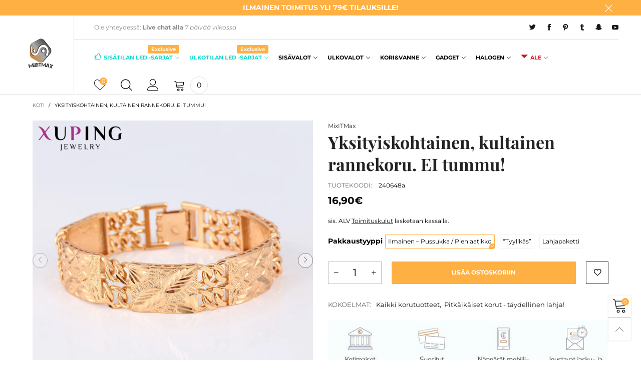

--- FILE ---
content_type: text/html; charset=utf-8
request_url: https://www.mixitmax.com/products/240648
body_size: 36875
content:
<!doctype html>
<!--[if IE 9]> <html class="ie9 no-js" lang="fi"> <![endif]-->
<!--[if (gt IE 9)|!(IE)]><!--> <html class="no-js" lang="fi"> <!--<![endif]-->
<head><meta charset="utf-8">
  <meta http-equiv="X-UA-Compatible" content="IE=edge">
  <meta name="viewport" content="width=device-width,initial-scale=1">
  <meta name="theme-color" content="#ffb042"><link rel="canonical" href="https://www.mixitmax.com/products/240648"><link rel="preconnect" href="//cdn.shopify.com" crossorigin><link rel="preload" as="image" href="//www.mixitmax.com/cdn/shop/products/1_d294acd0-8e94-4100-b77a-700a43c7a58d.jpg?format=webp&v=1615140581&width=180" imagesrcset="//www.mixitmax.com/cdn/shop/products/1_d294acd0-8e94-4100-b77a-700a43c7a58d.jpg?format=webp&v=1615140581&width=180 180w,//www.mixitmax.com/cdn/shop/products/1_d294acd0-8e94-4100-b77a-700a43c7a58d.jpg?format=webp&v=1615140581&width=360 360w,//www.mixitmax.com/cdn/shop/products/1_d294acd0-8e94-4100-b77a-700a43c7a58d.jpg?format=webp&v=1615140581&width=540 540w,//www.mixitmax.com/cdn/shop/products/1_d294acd0-8e94-4100-b77a-700a43c7a58d.jpg?format=webp&v=1615140581&width=720 720w,//www.mixitmax.com/cdn/shop/products/1_d294acd0-8e94-4100-b77a-700a43c7a58d.jpg?format=webp&v=1615140581&width=810 810w,//www.mixitmax.com/cdn/shop/products/1_d294acd0-8e94-4100-b77a-700a43c7a58d.jpg?format=webp&v=1615140581&width=910 910w,//www.mixitmax.com/cdn/shop/products/1_d294acd0-8e94-4100-b77a-700a43c7a58d.jpg?format=webp&v=1615140581&width=1080 1080w,//www.mixitmax.com/cdn/shop/products/1_d294acd0-8e94-4100-b77a-700a43c7a58d.jpg?format=webp&v=1615140581&width=1296 1296w,//www.mixitmax.com/cdn/shop/products/1_d294acd0-8e94-4100-b77a-700a43c7a58d.jpg?format=webp&v=1615140581&width=1512 1512w,//www.mixitmax.com/cdn/shop/products/1_d294acd0-8e94-4100-b77a-700a43c7a58d.jpg?format=webp&v=1615140581&width=1728 1728w,//www.mixitmax.com/cdn/shop/products/1_d294acd0-8e94-4100-b77a-700a43c7a58d.jpg?format=webp&v=1615140581&width=1944 1944w,//www.mixitmax.com/cdn/shop/products/1_d294acd0-8e94-4100-b77a-700a43c7a58d.jpg?format=webp&v=1615140581&width=2160 2160w,//www.mixitmax.com/cdn/shop/products/1_d294acd0-8e94-4100-b77a-700a43c7a58d.jpg?format=webp&v=1615140581&width=2376 2376w,//www.mixitmax.com/cdn/shop/products/1_d294acd0-8e94-4100-b77a-700a43c7a58d.jpg?format=webp&v=1615140581&width=2592 2592w,//www.mixitmax.com/cdn/shop/products/1_d294acd0-8e94-4100-b77a-700a43c7a58d.jpg?format=webp&v=1615140581&width=2808 2808w,//www.mixitmax.com/cdn/shop/products/1_d294acd0-8e94-4100-b77a-700a43c7a58d.jpg?format=webp&v=1615140581&width=3024 3024w" imagesizes="(min-width: 992px) 50vw, 100vw">
<link rel="preload" as="font" href="//www.mixitmax.com/cdn/fonts/montserrat/montserrat_n4.81949fa0ac9fd2021e16436151e8eaa539321637.woff2" type="font/woff2" crossorigin><link rel="preload" as="font" href="//www.mixitmax.com/cdn/fonts/playfair_display/playfairdisplay_n4.9980f3e16959dc89137cc1369bfc3ae98af1deb9.woff2" type="font/woff2" crossorigin><link rel="preload" href="//www.mixitmax.com/cdn/shop/t/28/assets/bt-icons.min.css?v=139333052121681173151759190707" as="style">
  <link rel="preload" href="//www.mixitmax.com/cdn/shop/t/28/assets/styles.min.css?v=27337387405892550181759190708" as="style">
  <link rel="preload" href="//www.mixitmax.com/cdn/shop/t/28/assets/bootstrap.min.css?v=144197031527426369461759190707" as="style"><link rel="preload" href="//www.mixitmax.com/cdn/shop/t/28/assets/quick-view.min.css?v=102049672111697077431759190708" as="style">
    <link rel="preload" href="//www.mixitmax.com/cdn/shop/t/28/assets/product-single.min.css?v=18130733704125899841759190708" as="style"><link rel="preload" href="//www.mixitmax.com/cdn/shop/t/28/assets/BTVodoma.woff2?v=17759476355723265751759190708" as="font" type="font/woff2" crossorigin/>
  <link rel="preload" href="//www.mixitmax.com/cdn/shop/t/28/assets/vendor.min.js?v=66463838511751506171759190708" as="script">
  <link rel="preload" href="//www.mixitmax.com/cdn/shop/t/28/assets/bt-libs.js?v=146380472341589652141759190707" as="script">
  <link rel="preload" href="//www.mixitmax.com/cdn/shop/t/28/assets/theme.js?v=68023487974902424941759190708" as="script">
  <!--[if (gt IE 9)|!(IE)]><!--><script src="//www.mixitmax.com/cdn/shop/t/28/assets/lazysizes.min.js?v=51464310654258962931759190708" async="async"></script><!--<![endif]-->
  <!--[if lte IE 9]><script src="//www.mixitmax.com/cdn/shop/t/28/assets/lazysizes.min.js?v=51464310654258962931759190708"></script><![endif]--><link rel="shortcut icon" href="//www.mixitmax.com/cdn/shop/files/favicon-32x32_32x32.png?v=1614114223" type="image/png"><title>Yksityiskohtainen, kultainen rannekoru. EI tummu!
&ndash; MixITMaxOy</title><meta name="description" content="Hienosti yksityiskohtainen ja lehdykällä koristettu rannekoru! Tarkka kullan väri, laadukas jälki ja kestävä teko Rannekoru Kulta Lahja / Lahja-idea / Lahjaksi / Lahja-ideat / Joululahja / Jouluksi / Joululahjat / Joulu lahjat"><!-- /snippets/social-meta-tags.liquid --><meta property="og:site_name" content="MixITMaxOy">
<meta property="og:url" content="https://www.mixitmax.com/products/240648">
<meta property="og:title" content="Yksityiskohtainen, kultainen rannekoru. EI tummu!">
<meta property="og:type" content="product">
<meta property="og:description" content="Hienosti yksityiskohtainen ja lehdykällä koristettu rannekoru! Tarkka kullan väri, laadukas jälki ja kestävä teko Rannekoru Kulta Lahja / Lahja-idea / Lahjaksi / Lahja-ideat / Joululahja / Jouluksi / Joululahjat / Joulu lahjat"><meta property="og:image" content="http://www.mixitmax.com/cdn/shop/products/1_d294acd0-8e94-4100-b77a-700a43c7a58d.jpg?v=1615140581">
  <meta property="og:image:secure_url" content="https://www.mixitmax.com/cdn/shop/products/1_d294acd0-8e94-4100-b77a-700a43c7a58d.jpg?v=1615140581">
  <meta property="og:image:width" content="900">
  <meta property="og:image:height" content="900"><meta property="og:price:amount" content="16,90">
  <meta property="og:price:currency" content="EUR"><meta name="twitter:site" content="@#MixITMax"><meta name="twitter:card" content="summary_large_image">
<meta name="twitter:title" content="Yksityiskohtainen, kultainen rannekoru. EI tummu!">
<meta name="twitter:description" content="Hienosti yksityiskohtainen ja lehdykällä koristettu rannekoru! Tarkka kullan väri, laadukas jälki ja kestävä teko Rannekoru Kulta Lahja / Lahja-idea / Lahjaksi / Lahja-ideat / Joululahja / Jouluksi / Joululahjat / Joulu lahjat"><style data-shopify>:root {
	/*General*/
	--bkg_body: #ffffff; /*body background*/
	--bkg_body_rgb: 255, 255, 255;
	--color_general: #000000; /*general color*/
	--color_general_rgb: 0, 0, 0;
	--color_hover: #ffb042;
	--color_general_alternative_hover: #959595;
	
	--fs_general: 14px;/*font size general*/
	--fm_general: Montserrat, sans-serif;
	--font_style_general: normal;
  --font_weight_general: 400;
  --font-weight-general--bold: 700;
  --font-weight-general--bolder: 700;
  
  --fm_second: "Playfair Display", serif;
  --font_style_second: normal;
  --font_weight_second: 400;
  --font_weight_second--bold: 700;
	
	--color_link_alternative: #ffb042;

	/*Header*/
	--fs_header_link_mobile: 38px;/*done*/
	--color_header_mobile: #1c1c1c;
	--fs_navigation_mobile: px;
	
	/*Section title*/
	--fs_st: 36px;/*font size section title*/
	--fs_st_mobile: 20px;/*font size section title mobile*/
	--color_st: #000000;/*color section title*/
	--color_st_highline: #ffb042;/*color section title highline */

	/*Sections Sub Title*/
	--fs_sst: 12px;/*font size section title*/
	--fs_sst_mobile: 11px;/*font size section title mobile*/
	--color_sst: #555555;/*color section title*//*done*/

	/*Item*/
	--fs_item: 12px;/*font size item*/
	--color_item: #000000;
	--fs_price: 14px;
	--fs_compare_price: 14px;
	--color_price: #000000;
	--color_compare_price: #c8c8c8;
	--swatch_size: 22px;
	--swatch_border_color: #ffb042;

	/* RTE */
	--fs_rte_general: 12px;
	--fs_rte_h1: 36px;
	--fs_rte_h2: 30px;
	--fs_rte_h3: 24px;
	--fs_rte_h4: 18px;
	--fs_rte_h5: 14px;
	--fs_rte_h6: 12px;
	/*Buttons*/
	/*button style 1*/
	--color_btn_s1: #ffffff;
	--border_btn_s1: #ffb042;
	--bkg_btn_s1: #ffb042;
	--color_btn_s1_hover: #222222;
	--border_btn_s1_hover: #222222;
	--bkg_btn_s1_hover: #ffffff;
	--w_h_btn_s1_circle: 30px;/*width height button style 1 circle*/
	/* button style 2 */
	--color_btn_s2: #222222;
	--border_btn_s2: #000000;
	--bkg_btn_s2: #ffffff;
	--color_btn_s2_hover: #959595;
	--border_btn_s2_hover: #959595;
	--bkg_btn_s2_hover: #ffffff;
	/*button style 3*/
	--color_btn_s3: #1c1c1c;
	--border_btn_s3: #000000;
	--bkg_btn_s3: #ffffff;
	--color_btn_s3_hover: #ffffff;
	--border_btn_s3_hover: #ffb042;
	--bkg_btn_s3_hover: #ffb042;

	/*Tab title*/
	--fs_tt: 12px;/*font size tab title*/
	--fs_tt_mobile: 13px;/*font size tab title mobile*/
	--color_tt: #888888;/*color tab title*/
	--color_tt_hover: #000000;/*color tab title hover*/
	--tab_color_single: #565656;
	--tab_item_active_color_single: #160101;
	--tab_border_item_single: rgba(0, 0, 0, 0.1);

	--bkg_select_dropdown: #fff;
	--color_link: #1c1c1c; /*color link*/
	
	/* Sidebar Canvas */
	--bkg_sidebar_canvas: #ffffff;
	
	/*Product page*/
	--bkg_product_single: #d6f3ee;
	--fs_product_price_sale_single: 20px;
	--fs_product_price_sale_single_mobile: 20px;
	--color_border_qty: #c3c3c3;
	--product_single_vendor_color: #222;
	--product_single_vendor_fs: 12px;
	--product_single_color: #222;
	--product_single_fs_mb: 30px;
	--product_single_fs_dk: 34px;

	/*Footer*/
	--bkg_footer: #1e1e1e;/*background footer*/
	--fs_footer_column_title: 12px;/*font size footer column title*/
	--color_footer_column_title: #111111;/*color footer column title*/
	--fs_footer_column_content: 15px;/*font size footer column content*/
	--color_footer_column_content: #111111;/*color footer column content*/
	--color_footer_column_content_hover: #959595; /*color footer link hover*/
	--color_footer_column_content_hover_alpha80: rgba(149, 149, 149, 0.8); /*color footer link hover*/
	--footer_social_color: #111111;
	--footer_social_fs: 14px;
	--footer_social_width: 24px;
	
	/*Input field*/
	--border_input: #d6d6d6;/*border color input*/
	--border_input_focus: #ffb042;/*border color input focus*/

	/* Progress bar */
	--cart_free_bkg: #b9b9b9;
	--cart_free_bar_color: #25a71d;
	--cart_free_text_color: #fff;

	/* Product countdown */
	--countdown-color: #000;
	--countdown-bkg: rgba(232, 232, 232, 0.8);

	/*Product item vendor */
	--item_vendor_color: #000;
	--item_vendor_fs: 10px;

	/*Blog page*/
	--color_date_author: #ffffff;
	--color_article_title: #ffffff;

	--cookie_consent_color: #ffffff;

	/* Slick arrow */--arrow-prev-content: '\e875';
	--arrow-next-content: '\e876';
	--arrow-prev-title-content: '\e93b';
	--arrow-next-title-content: '\e93a';/* Cart button on the product page */
	--color_btn_cart: #fff;
	--bkg_btn_cart: #ffb042;
	--color_btn_cart_hover: #fff;
	--bkg_btn_cart_hover: #000000;
	/* Product page */
	--buy_btn_color: #fcfcfc;
	--buy_btn_bkg_color: #515151;
	--buy_btn_border_color: #515151;
	--buy_btn_color_hover: #fff;
	--buy_btn_bkg_color_hover: #242424;
	--buy_btn_border_color_hover: #6a6a6a;
	--fs_tab_item_single_mobile: 14px;
	--fs_tab_item_single: 17px;
	--sticky_cart_bkg: rgba(255, 255, 255, 0.97);

	/* Page title */
	--fs_page_title: 30px;
	--fs_page_title_dk: 36px;
}</style><style rel="stylesheet">
@font-face {
  font-family: Montserrat;
  font-weight: 400;
  font-style: normal;
  font-display: swap;
  src: url("//www.mixitmax.com/cdn/fonts/montserrat/montserrat_n4.81949fa0ac9fd2021e16436151e8eaa539321637.woff2") format("woff2"),
       url("//www.mixitmax.com/cdn/fonts/montserrat/montserrat_n4.a6c632ca7b62da89c3594789ba828388aac693fe.woff") format("woff");
}

@font-face {
  font-family: Montserrat;
  font-weight: 500;
  font-style: normal;
  font-display: swap;
  src: url("//www.mixitmax.com/cdn/fonts/montserrat/montserrat_n5.07ef3781d9c78c8b93c98419da7ad4fbeebb6635.woff2") format("woff2"),
       url("//www.mixitmax.com/cdn/fonts/montserrat/montserrat_n5.adf9b4bd8b0e4f55a0b203cdd84512667e0d5e4d.woff") format("woff");
}

@font-face {
  font-family: Montserrat;
  font-weight: 700;
  font-style: normal;
  font-display: swap;
  src: url("//www.mixitmax.com/cdn/fonts/montserrat/montserrat_n7.3c434e22befd5c18a6b4afadb1e3d77c128c7939.woff2") format("woff2"),
       url("//www.mixitmax.com/cdn/fonts/montserrat/montserrat_n7.5d9fa6e2cae713c8fb539a9876489d86207fe957.woff") format("woff");
}

@font-face {
  font-family: Montserrat;
  font-weight: 400;
  font-style: italic;
  font-display: swap;
  src: url("//www.mixitmax.com/cdn/fonts/montserrat/montserrat_i4.5a4ea298b4789e064f62a29aafc18d41f09ae59b.woff2") format("woff2"),
       url("//www.mixitmax.com/cdn/fonts/montserrat/montserrat_i4.072b5869c5e0ed5b9d2021e4c2af132e16681ad2.woff") format("woff");
}

@font-face {
  font-family: Montserrat;
  font-weight: 700;
  font-style: italic;
  font-display: swap;
  src: url("//www.mixitmax.com/cdn/fonts/montserrat/montserrat_i7.a0d4a463df4f146567d871890ffb3c80408e7732.woff2") format("woff2"),
       url("//www.mixitmax.com/cdn/fonts/montserrat/montserrat_i7.f6ec9f2a0681acc6f8152c40921d2a4d2e1a2c78.woff") format("woff");
}

@font-face {
  font-family: "Playfair Display";
  font-weight: 400;
  font-style: normal;
  font-display: swap;
  src: url("//www.mixitmax.com/cdn/fonts/playfair_display/playfairdisplay_n4.9980f3e16959dc89137cc1369bfc3ae98af1deb9.woff2") format("woff2"),
       url("//www.mixitmax.com/cdn/fonts/playfair_display/playfairdisplay_n4.c562b7c8e5637886a811d2a017f9e023166064ee.woff") format("woff");
}

@font-face {
  font-family: "Playfair Display";
  font-weight: 700;
  font-style: normal;
  font-display: swap;
  src: url("//www.mixitmax.com/cdn/fonts/playfair_display/playfairdisplay_n7.592b3435e0fff3f50b26d410c73ae7ec893f6910.woff2") format("woff2"),
       url("//www.mixitmax.com/cdn/fonts/playfair_display/playfairdisplay_n7.998b1417dec711058cce2abb61a0b8c59066498f.woff") format("woff");
}

.container{margin-right:auto;margin-left:auto;padding-left:15px;padding-right:15px}.container:before,.container:after{content:" ";display:table}.container:after{clear:both}@media (min-width: 768px){.container{width:760px}}@media (min-width: 992px){.container{width:980px}}@media (min-width: 1200px){.container{width:1180px}}.container-fluid{margin-right:auto;margin-left:auto;padding-left:15px;padding-right:15px}.container-fluid:before,.container-fluid:after{content:" ";display:table}.container-fluid:after{clear:both}.row{margin-left:-15px;margin-right:-15px}.row:before,.row:after{content:" ";display:table}.row:after{clear:both}.col-xs-1,.col-sm-1,.col-md-1,.col-lg-1,.col-xs-2,.col-sm-2,.col-md-2,.col-lg-2,.col-xs-3,.col-sm-3,.col-md-3,.col-lg-3,.col-xs-4,.col-sm-4,.col-md-4,.col-lg-4,.col-xs-5,.col-sm-5,.col-md-5,.col-lg-5,.col-xs-6,.col-sm-6,.col-md-6,.col-lg-6,.col-xs-7,.col-sm-7,.col-md-7,.col-lg-7,.col-xs-8,.col-sm-8,.col-md-8,.col-lg-8,.col-xs-9,.col-sm-9,.col-md-9,.col-lg-9,.col-xs-10,.col-sm-10,.col-md-10,.col-lg-10,.col-xs-11,.col-sm-11,.col-md-11,.col-lg-11,.col-xs-12,.col-sm-12,.col-md-12,.col-lg-12{position:relative;min-height:1px;padding-left:15px;padding-right:15px}.col-xs-1,.col-xs-2,.col-xs-3,.col-xs-4,.col-xs-5,.col-xs-6,.col-xs-7,.col-xs-8,.col-xs-9,.col-xs-10,.col-xs-11,.col-xs-12{float:left}.col-xs-1{width:8.33333%}.col-xs-2{width:16.66667%}.col-xs-3{width:25%}.col-xs-4{width:33.33333%}.col-xs-5{width:41.66667%}.col-xs-6{width:50%}.col-xs-7{width:58.33333%}.col-xs-8{width:66.66667%}.col-xs-9{width:75%}.col-xs-10{width:83.33333%}.col-xs-11{width:91.66667%}.col-xs-12{width:100%}.col-xs-pull-0{right:auto}.col-xs-pull-1{right:8.33333%}.col-xs-pull-2{right:16.66667%}.col-xs-pull-3{right:25%}.col-xs-pull-4{right:33.33333%}.col-xs-pull-5{right:41.66667%}.col-xs-pull-6{right:50%}.col-xs-pull-7{right:58.33333%}.col-xs-pull-8{right:66.66667%}.col-xs-pull-9{right:75%}.col-xs-pull-10{right:83.33333%}.col-xs-pull-11{right:91.66667%}.col-xs-pull-12{right:100%}.col-xs-push-0{left:auto}.col-xs-push-1{left:8.33333%}.col-xs-push-2{left:16.66667%}.col-xs-push-3{left:25%}.col-xs-push-4{left:33.33333%}.col-xs-push-5{left:41.66667%}.col-xs-push-6{left:50%}.col-xs-push-7{left:58.33333%}.col-xs-push-8{left:66.66667%}.col-xs-push-9{left:75%}.col-xs-push-10{left:83.33333%}.col-xs-push-11{left:91.66667%}.col-xs-push-12{left:100%}.col-xs-offset-0{margin-left:0%}.col-xs-offset-1{margin-left:8.33333%}.col-xs-offset-2{margin-left:16.66667%}.col-xs-offset-3{margin-left:25%}.col-xs-offset-4{margin-left:33.33333%}.col-xs-offset-5{margin-left:41.66667%}.col-xs-offset-6{margin-left:50%}.col-xs-offset-7{margin-left:58.33333%}.col-xs-offset-8{margin-left:66.66667%}.col-xs-offset-9{margin-left:75%}.col-xs-offset-10{margin-left:83.33333%}.col-xs-offset-11{margin-left:91.66667%}.col-xs-offset-12{margin-left:100%}@media (min-width: 768px){.col-sm-1,.col-sm-2,.col-sm-3,.col-sm-4,.col-sm-5,.col-sm-6,.col-sm-7,.col-sm-8,.col-sm-9,.col-sm-10,.col-sm-11,.col-sm-12{float:left}.col-sm-1{width:8.33333%}.col-sm-2{width:16.66667%}.col-sm-3{width:25%}.col-sm-4{width:33.33333%}.col-sm-5{width:41.66667%}.col-sm-6{width:50%}.col-sm-7{width:58.33333%}.col-sm-8{width:66.66667%}.col-sm-9{width:75%}.col-sm-10{width:83.33333%}.col-sm-11{width:91.66667%}.col-sm-12{width:100%}.col-sm-pull-0{right:auto}.col-sm-pull-1{right:8.33333%}.col-sm-pull-2{right:16.66667%}.col-sm-pull-3{right:25%}.col-sm-pull-4{right:33.33333%}.col-sm-pull-5{right:41.66667%}.col-sm-pull-6{right:50%}.col-sm-pull-7{right:58.33333%}.col-sm-pull-8{right:66.66667%}.col-sm-pull-9{right:75%}.col-sm-pull-10{right:83.33333%}.col-sm-pull-11{right:91.66667%}.col-sm-pull-12{right:100%}.col-sm-push-0{left:auto}.col-sm-push-1{left:8.33333%}.col-sm-push-2{left:16.66667%}.col-sm-push-3{left:25%}.col-sm-push-4{left:33.33333%}.col-sm-push-5{left:41.66667%}.col-sm-push-6{left:50%}.col-sm-push-7{left:58.33333%}.col-sm-push-8{left:66.66667%}.col-sm-push-9{left:75%}.col-sm-push-10{left:83.33333%}.col-sm-push-11{left:91.66667%}.col-sm-push-12{left:100%}.col-sm-offset-0{margin-left:0%}.col-sm-offset-1{margin-left:8.33333%}.col-sm-offset-2{margin-left:16.66667%}.col-sm-offset-3{margin-left:25%}.col-sm-offset-4{margin-left:33.33333%}.col-sm-offset-5{margin-left:41.66667%}.col-sm-offset-6{margin-left:50%}.col-sm-offset-7{margin-left:58.33333%}.col-sm-offset-8{margin-left:66.66667%}.col-sm-offset-9{margin-left:75%}.col-sm-offset-10{margin-left:83.33333%}.col-sm-offset-11{margin-left:91.66667%}.col-sm-offset-12{margin-left:100%}}@media (min-width: 992px){.col-md-1,.col-md-2,.col-md-3,.col-md-4,.col-md-5,.col-md-6,.col-md-7,.col-md-8,.col-md-9,.col-md-10,.col-md-11,.col-md-12{float:left}.col-md-1{width:8.33333%}.col-md-2{width:16.66667%}.col-md-3{width:25%}.col-md-4{width:33.33333%}.col-md-5{width:41.66667%}.col-md-6{width:50%}.col-md-7{width:58.33333%}.col-md-8{width:66.66667%}.col-md-9{width:75%}.col-md-10{width:83.33333%}.col-md-11{width:91.66667%}.col-md-12{width:100%}.col-md-pull-0{right:auto}.col-md-pull-1{right:8.33333%}.col-md-pull-2{right:16.66667%}.col-md-pull-3{right:25%}.col-md-pull-4{right:33.33333%}.col-md-pull-5{right:41.66667%}.col-md-pull-6{right:50%}.col-md-pull-7{right:58.33333%}.col-md-pull-8{right:66.66667%}.col-md-pull-9{right:75%}.col-md-pull-10{right:83.33333%}.col-md-pull-11{right:91.66667%}.col-md-pull-12{right:100%}.col-md-push-0{left:auto}.col-md-push-1{left:8.33333%}.col-md-push-2{left:16.66667%}.col-md-push-3{left:25%}.col-md-push-4{left:33.33333%}.col-md-push-5{left:41.66667%}.col-md-push-6{left:50%}.col-md-push-7{left:58.33333%}.col-md-push-8{left:66.66667%}.col-md-push-9{left:75%}.col-md-push-10{left:83.33333%}.col-md-push-11{left:91.66667%}.col-md-push-12{left:100%}.col-md-offset-0{margin-left:0%}.col-md-offset-1{margin-left:8.33333%}.col-md-offset-2{margin-left:16.66667%}.col-md-offset-3{margin-left:25%}.col-md-offset-4{margin-left:33.33333%}.col-md-offset-5{margin-left:41.66667%}.col-md-offset-6{margin-left:50%}.col-md-offset-7{margin-left:58.33333%}.col-md-offset-8{margin-left:66.66667%}.col-md-offset-9{margin-left:75%}.col-md-offset-10{margin-left:83.33333%}.col-md-offset-11{margin-left:91.66667%}.col-md-offset-12{margin-left:100%}}@media (min-width: 1200px){.col-lg-1,.col-lg-2,.col-lg-3,.col-lg-4,.col-lg-5,.col-lg-6,.col-lg-7,.col-lg-8,.col-lg-9,.col-lg-10,.col-lg-11,.col-lg-12{float:left}.col-lg-1{width:8.33333%}.col-lg-2{width:16.66667%}.col-lg-3{width:25%}.col-lg-4{width:33.33333%}.col-lg-5{width:41.66667%}.col-lg-6{width:50%}.col-lg-7{width:58.33333%}.col-lg-8{width:66.66667%}.col-lg-9{width:75%}.col-lg-10{width:83.33333%}.col-lg-11{width:91.66667%}.col-lg-12{width:100%}.col-lg-pull-0{right:auto}.col-lg-pull-1{right:8.33333%}.col-lg-pull-2{right:16.66667%}.col-lg-pull-3{right:25%}.col-lg-pull-4{right:33.33333%}.col-lg-pull-5{right:41.66667%}.col-lg-pull-6{right:50%}.col-lg-pull-7{right:58.33333%}.col-lg-pull-8{right:66.66667%}.col-lg-pull-9{right:75%}.col-lg-pull-10{right:83.33333%}.col-lg-pull-11{right:91.66667%}.col-lg-pull-12{right:100%}.col-lg-push-0{left:auto}.col-lg-push-1{left:8.33333%}.col-lg-push-2{left:16.66667%}.col-lg-push-3{left:25%}.col-lg-push-4{left:33.33333%}.col-lg-push-5{left:41.66667%}.col-lg-push-6{left:50%}.col-lg-push-7{left:58.33333%}.col-lg-push-8{left:66.66667%}.col-lg-push-9{left:75%}.col-lg-push-10{left:83.33333%}.col-lg-push-11{left:91.66667%}.col-lg-push-12{left:100%}.col-lg-offset-0{margin-left:0%}.col-lg-offset-1{margin-left:8.33333%}.col-lg-offset-2{margin-left:16.66667%}.col-lg-offset-3{margin-left:25%}.col-lg-offset-4{margin-left:33.33333%}.col-lg-offset-5{margin-left:41.66667%}.col-lg-offset-6{margin-left:50%}.col-lg-offset-7{margin-left:58.33333%}.col-lg-offset-8{margin-left:66.66667%}.col-lg-offset-9{margin-left:75%}.col-lg-offset-10{margin-left:83.33333%}.col-lg-offset-11{margin-left:91.66667%}.col-lg-offset-12{margin-left:100%}}.clearfix:before,.clearfix:after{content:" ";display:table}.clearfix:after{clear:both}.center-block{display:block;margin-left:auto;margin-right:auto}.pull-right{float:right !important}.pull-left{float:left !important}.hide{display:none !important}.show{display:block !important}.invisible{visibility:hidden}.text-hide{font:0/0 a;color:transparent;text-shadow:none;background-color:transparent;border:0}.hidden{display:none !important}.affix{position:fixed}@-ms-viewport{width:device-width}.visible-xs{display:none !important}.visible-sm{display:none !important}.visible-md{display:none !important}.visible-lg{display:none !important}.visible-xs-block,.visible-xs-inline,.visible-xs-inline-block,.visible-sm-block,.visible-sm-inline,.visible-sm-inline-block,.visible-md-block,.visible-md-inline,.visible-md-inline-block,.visible-lg-block,.visible-lg-inline,.visible-lg-inline-block{display:none !important}@media (max-width: 767px){.visible-xs{display:block !important}table.visible-xs{display:table !important}tr.visible-xs{display:table-row !important}th.visible-xs,td.visible-xs{display:table-cell !important}}@media (max-width: 767px){.visible-xs-block{display:block !important}}@media (max-width: 767px){.visible-xs-inline{display:inline !important}}@media (max-width: 767px){.visible-xs-inline-block{display:inline-block !important}}@media (min-width: 768px) and (max-width: 991px){.visible-sm{display:block !important}table.visible-sm{display:table !important}tr.visible-sm{display:table-row !important}th.visible-sm,td.visible-sm{display:table-cell !important}}@media (min-width: 768px) and (max-width: 991px){.visible-sm-block{display:block !important}}@media (min-width: 768px) and (max-width: 991px){.visible-sm-inline{display:inline !important}}@media (min-width: 768px) and (max-width: 991px){.visible-sm-inline-block{display:inline-block !important}}@media (min-width: 992px) and (max-width: 1199px){.visible-md{display:block !important}table.visible-md{display:table !important}tr.visible-md{display:table-row !important}th.visible-md,td.visible-md{display:table-cell !important}}@media (min-width: 992px) and (max-width: 1199px){.visible-md-block{display:block !important}}@media (min-width: 992px) and (max-width: 1199px){.visible-md-inline{display:inline !important}}@media (min-width: 992px) and (max-width: 1199px){.visible-md-inline-block{display:inline-block !important}}@media (min-width: 1200px){.visible-lg{display:block !important}table.visible-lg{display:table !important}tr.visible-lg{display:table-row !important}th.visible-lg,td.visible-lg{display:table-cell !important}}@media (min-width: 1200px){.visible-lg-block{display:block !important}}@media (min-width: 1200px){.visible-lg-inline{display:inline !important}}@media (min-width: 1200px){.visible-lg-inline-block{display:inline-block !important}}@media (max-width: 767px){.hidden-xs{display:none !important}}@media (min-width: 768px) and (max-width: 991px){.hidden-sm{display:none !important}}@media (min-width: 992px) and (max-width: 1199px){.hidden-md{display:none !important}}@media (min-width: 1200px){.hidden-lg{display:none !important}}.visible-print{display:none !important}@media print{.visible-print{display:block !important}table.visible-print{display:table !important}tr.visible-print{display:table-row !important}th.visible-print,td.visible-print{display:table-cell !important}}.visible-print-block{display:none !important}@media print{.visible-print-block{display:block !important}}.visible-print-inline{display:none !important}@media print{.visible-print-inline{display:inline !important}}.visible-print-inline-block{display:none !important}@media print{.visible-print-inline-block{display:inline-block !important}}@media print{.hidden-print{display:none !important}}*{-webkit-box-sizing:border-box;box-sizing:border-box}*:before,*:after{-webkit-box-sizing:border-box;box-sizing:border-box}html{-ms-text-size-adjust:100%;-webkit-text-size-adjust:100%;-webkit-tap-highlight-color:rgba(0,0,0,0)}body{font-family:var(--fm_general);font-size:var(--fs_general);font-style:var(--font_style_general);font-weight:var(--font_weight_general);background:var(--bkg_body);color:var(--color_general);margin:0;line-height:1.55em;font-smooth:always;font-smoothing:antialiased;-moz-font-smoothing:antialiased;-webkit-font-smoothing:antialiased}.row:before,.row:after{display:block}article,aside,details,figcaption,figure,footer,header,hgroup,main,menu,nav,section,summary{display:block}blockquote{border-left:5px solid rgba(var(--color_general_rgb), 0.05)}a{color:var(--color_link);text-decoration:none;background-color:transparent}img{border:0;vertical-align:middle}input,textarea{background:rgba(var(--color_general_rgb), 0.05);border:1px solid rgba(var(--color_general_rgb), 0.05)}.alternative{color:var(--color_link_alternative)}hr{margin-top:20px;margin-bottom:20px;border:0;border-top:1px solid rgba(var(--color_general_rgb), 0.6)}select{-webkit-appearance:none;-moz-appearance:none;appearance:none}select,input{border-radius:0}select:focus,select:active,input:focus,input:active{outline:none}ul>li{list-style:none}.db{display:block}i{font-size:100%}p{margin:0 0 10px}.text-uppercase{text-transform:uppercase}.dib{display:inline-block}.por{position:relative}.text-left{text-align:left}.text-right{text-align:right}.text-center{text-align:center}.w100{width:100%}.h100{height:100%}.hide-in-loading{display:none}.grid__item.banner-item{margin-bottom:0}.list--inline{padding:0;margin:0}.list--inline li{display:inline-block;margin-bottom:0;vertical-align:middle}.center-abs{left:0;right:0;margin-left:auto;margin-right:auto}h1,h2,h3,h4,h5,h6,.h1,.h2,.h3,.h4,.h5,.h6{line-height:1.3em}.h1,h1{font-size:var(--fs_rte_h1)}.h2,h2{font-size:var(--fs_rte_h2)}.h3,h3{font-size:var(--fs_rte_h3)}.h4,h4{font-size:var(--fs_rte_h4)}.h5,h5{font-size:var(--fs_rte_h5)}.h6,h6{font-size:var(--fs_rte_h6)}.page-title{padding-bottom:20px;margin-top:0}.container-fluid{margin-right:auto;margin-left:auto;padding-left:15px;padding-right:15px}@media (min-width: 992px){.container-fluid{padding-left:45px;padding-right:45px}}@media (min-width: 1425px){.container{width:1300px}}@media (min-width: 1920px){.container-fluid{padding-left:115px;padding-right:115px}.container{width:1440px}}@media (min-width: 2300px){.container{width:1920px}}@media (max-width: 767px){.fs-mb{font-size:12px}}@media (min-width: 992px){.footer__linklist--bottom li{display:inline-block}.pos-sticky{position:sticky;position:-webkit-sticky;top:30px}}.show-in-sticky{display:none}@media (max-width: 767px){.mobile-text-left{text-align:left }.mobile-text-center{text-align:center}.mobile-text-right{text-align:right }}@media (max-width: 991px){.tbs-text-left{text-align:left }.tbs-text-center{text-align:center}.tbs-text-right{text-align:right }}.collection-grid-item{padding-bottom:100%}.collection-grid-item__link{border:2px solid transparent;position:absolute !important;top:0;left:0;bottom:0;right:0;overflow:hidden}.lazy-bkg{background-repeat:no-repeat;background-position:center top}.lazy-bkg--contain{background-size:contain}.lazy-bkg--cover{background-size:cover}.social-sharing{margin-left:15px}.checkbox-one-line__label{padding-left:2em}.checkbox-one-line__label:before{ left:0}.loading{display:block;position:relative;overflow:hidden;background:rgba(var(--color_general_rgb), 0.05)}.modal{display:none}.bt-sidebar__inner{position:fixed;top:0;left:100%;overflow-x:hidden;overflow-y:auto}@media (max-width: 767px){.bt-sidebar--full-mobile{bottom:0;left:0;right:0;width:100%;position:fixed;z-index:1052}.bt-sidebar--full-mobile .bt-sidebar__inner{display:none;left:0;right:0;width:100%;top:auto;bottom:0}}@font-face{font-family:'BTVodoma';src:url('//www.mixitmax.com/cdn/shop/t/28/assets/BTVodoma.eot?v=74003173562087049791759190708');src:local("BTVodoma"),url('//www.mixitmax.com/cdn/shop/t/28/assets/BTVodoma.eot?v=74003173562087049791759190708#iefix') format("embedded-opentype"),url('//www.mixitmax.com/cdn/shop/t/28/assets/BTVodoma.woff2?v=17759476355723265751759190708') format("woff2"),url('//www.mixitmax.com/cdn/shop/t/28/assets/BTVodoma.ttf?v=169751537231038654821759190708') format("truetype"),url('//www.mixitmax.com/cdn/shop/t/28/assets/BTVodoma.woff?v=52504356651721962241759190708') format("woff"),url('//www.mixitmax.com/cdn/shop/t/28/assets/BTVodoma.svg?v=21483224947106342761759190708#BTVodoma') format("svg");font-weight:normal;font-style:normal;font-display:swap}[class^="lnr-"],[class*=" lnr-"]{font-family:'BTVodoma' !important;speak:none;font-style:normal;font-weight:normal;font-variant:normal;text-transform:none;line-height:1;-webkit-font-smoothing:antialiased;-moz-osx-font-smoothing:grayscale}.fw-bold{font-weight:var(--font-weight-general--bold)}.secondary-font,h1,h2,h3,h4,h5,h6{font-family:var(--fm_second);font-style:var(--font_style_second);font-weight:var(--font_weight_second)}.secondary-font.fw-bold,h1.fw-bold,h2.fw-bold,h3.fw-bold,h4.fw-bold,h5.fw-bold,h6.fw-bold{font-weight:var(--font_weight_second--bold)}h1.page-title,h1.article__title,h1.breadcrumbs-page-title{font-size:var(--fs_page_title)}@media (min-width: 992px){h1.page-title,h1.article__title,h1.breadcrumbs-page-title{font-size:var(--fs_page_title_dk)}}.col-xs-20{width:20%}@media (min-width: 768px){.col-sm-20{width:20%}}@media (min-width: 992px){.col-md-20{width:20%}}@media (min-width: 1200px){.col-lg-20{width:20%}}.grid{display:-webkit-box;display:-ms-flexbox;display:flex;-webkit-box-orient:horizontal;-webkit-box-direction:normal;-ms-flex-flow:row wrap;flex-flow:row wrap;margin:-15px -10px;width:calc(100% + 10px*2);-ms-flex-wrap:wrap;flex-wrap:wrap}@media (min-width: 768px){.grid{width:calc(100% + 15px*2);margin:-25px -15px}}.grid--wide{margin-left:0 !important;margin-right:0 !important;width:100%}.grid__item{outline:none;padding:15px 10px}@media (min-width: 768px){.grid__item{padding:25px 15px}}.grid__item--big .item__top{width:100%}[class*="grid--"] .grid__item{width:50%}@media (min-width: 768px){.grid--small .grid__item{width:20%}.grid--medium .grid__item{width:25%}.grid--large .grid__item{width:33.33%}.grid--very-large .grid__item{width:50%}.grid--full .grid__item{width:100%}}@media (max-width: 767px){.grid--full-mobile .grid__item{width:100%}.use-touch-mobile .grid__item{width:60%;min-width:60%}.use-touch-mobile.grid--full .grid__item,.use-touch-mobile.grid--very-large .grid__item{width:75%;min-width:75%}}.no-gutter{padding-left:0 !important;padding-right:0 !important}.no-gutter--left{padding-left:0 !important}.no-gutter--right{padding-right:0 !important}.gutter-bottom{padding-bottom:20px}.gutter-top{padding-top:20px}.gutter-ele-bottom{padding-bottom:10px}.gutter-ele-top{padding-top:10px}.gutter-ele-small-bottom{padding-bottom:5px}.gutter-ele-small-top{padding-top:5px}.distance-top-ele{margin-top:10px}.distance-bottom-ele{margin-bottom:10px}.big-gutter-top{padding-top:25px}.big-gutter-bottom{padding-bottom:25px}@media (min-width: 992px){.big-gutter-top{padding-top:50px}.big-gutter-bottom{padding-bottom:50px}}.margin0{margin:0 !important}.position-static{position:static}.no-gutter-top{padding-top:0 !important}@media (min-width: 768px){.no-gutter-left-tb{padding-left:0}.no-gutter-right-tb{padding-right:0}.gutter-ele-top-tb{padding-top:10px}.gutter-ele-bottom-tb{padding-bottom:10px}}@media (max-width: 991px){.gutter-ele-top-tbs{padding-top:10px}.gutter-ele-bottom-tbs{padding-bottom:10px}}@media (max-width: 767px){.no-gutter-left-mb{padding-left:0}.no-gutter-right-mb{padding-right:0}.gutter-ele-top-mb{padding-top:10px}.gutter-ele-bottom-mb{padding-bottom:10px}}.field label{position:relative;color:var(--color_general)}.field input,.field textarea{border:solid 1px var(--border_input);border-radius:5px;outline:0}.field--float-label{position:relative}.field--float-label label{-webkit-transform:translateY(29px);transform:translateY(29px);margin:0;padding-left:10px;display:block}.field--float-label input{height:40px;line-height:40px;padding:0 10px;background:rgba(var(--color_general_rgb), 0.05)}.nav-tabs{-ms-flex-flow:nowrap !important;flex-flow:nowrap !important;-webkit-box-pack:start;-ms-flex-pack:start;justify-content:flex-start;overflow-x:auto;overflow-y:hidden;white-space:nowrap;-webkit-box-shadow:none;box-shadow:none;max-width:100%;margin:0 -15px;-webkit-overflow-scrolling:touch;-moz-overflow-scrolling:touch;-ms-overflow-scrolling:touch;-webkit-overflow-scrolling:touch}.nav-tab-item{padding:0 15px}.nav-tab-item>a{font-size:var(--fs_tt_mobile);color:var(--color_tt);font-weight:bold}@media (max-width: 991px){.nav-tab-item>a{height:calc(var(--fs_tt_mobile) + 22px);line-height:calc(var(--fs_tt_mobile) + 22px)}}.nav-tab-item.active>a,.nav-tab-item:hover>a,.nav-tab-item:focus>a{color:var(--color_tt_hover)}@media (max-width: 991px){.nav-tab-item.active>a,.nav-tab-item:hover>a,.nav-tab-item:focus>a{border-bottom:1px solid}}@media (min-width: 992px){.nav-tab-item a{font-size:var(--fs_tt)}}.tab-content>.tab-pane{display:none}.tab-content>.active{display:block}@media (min-width: 1200px){.effect-hover{position:relative}.effect-hover__content{position:absolute;z-index:1;-webkit-transition:ease-in-out all 0.3s;transition:ease-in-out all 0.3s;visibility:hidden;opacity:0;filter:alpha(opacity=0);-ms-filter:"progid:DXImageTransform.Microsoft.Alpha(Opacity=$v2)"}}.button{font-size:10px;padding:0 20px;border-width:2px;font-weight:400;-webkit-transition:ease-in-out all 0.3s;transition:ease-in-out all 0.3s;text-align:center;text-transform:uppercase;height:35px;line-height:35px;border-radius:3px;font-weight:bold}.button i{font-size:12px;font-weight:bold}@media (min-width: 768px){.button{padding:0 35px;height:45px;line-height:44px}}.button--wl-item{position:absolute;top:20px;right:20px}a.button{text-decoration:none !important}a.button:not(.button--circle):not(.flex){display:inline-block}.button--cart{border-radius:3px;overflow:hidden;color:var(--color_btn_cart);background:var(--bkg_btn_cart);padding:0 15px}.button--cart span{max-width:calc(100% - 37px);overflow:hidden;white-space:nowrap}@media (min-width: 1200px){.button--cart{border-radius:0;padding:0 25px}.button--cart span{max-width:calc(100% - 47px)}}.button__icon{padding-right:5px}.button--border-transparent{border:transparent !important}@media (min-width: 1200px){.button--cart i{-webkit-transform:translate3d(-10px, 30px, 0);transform:translate3d(-10px, 30px, 0)}.button--cart span{-webkit-transform:translate3d(-10px, 0, 0);transform:translate3d(-10px, 0, 0)}.grid__small .button--cart span{display:none}}.button--circle{width:30px;height:30px;line-height:30px;padding:0;border-radius:50%}.button--style1{color:var(--color_btn_s1);border:1px solid var(--border_btn_s1);background:var(--bkg_btn_s1)}.button--style1-reverse{color:var(--color_btn_s1_hover);border:1px solid var(--border_btn_s1_hover);background:var(--bkg_btn_s1_hover)}.button--square{width:40px;height:40px;line-height:calc(40px - 3px);padding:0}.button--one-line{overflow:hidden}.button--style2{color:var(--color_btn_s2);border:1px solid var(--border_btn_s2);background:var(--bkg_btn_s2)}.button--style3{color:var(--color_btn_s3);border:1px solid var(--border_btn_s3);background:var(--bkg_btn_s3)}.button--large{width:48px;height:48px;line-height:48px}@media (max-width: 991px){.button--large{width:30px;height:30px;line-height:30px}}button,input,optgroup,select,textarea{color:inherit;font:inherit;margin:0}button{overflow:visible}button,select{text-transform:none}.use-slider-no-padding{margin-top:0;margin-bottom:0}.use-slider-no-padding .grid__item{padding-top:0;padding-bottom:0}@media (max-width: 767px){.use-touch-mobile{display:-webkit-box;display:-ms-flexbox;display:flex;-webkit-box-orient:horizontal;-webkit-box-direction:normal;-ms-flex-flow:row wrap;flex-flow:row wrap;-ms-flex-flow:row nowrap !important;flex-flow:row nowrap !important;white-space:nowrap;-webkit-overflow-scrolling:touch;-moz-overflow-scrolling:touch;-ms-overflow-scrolling:touch;-webkit-overflow-scrolling:touch;scroll-behavior:smooth;-webkit-scroll-behavior:smooth;overflow-x:auto;-webkit-backface-visibility:hidden;backface-visibility:hidden;-webkit-transform:translateZ(0);overflow-y:hidden}.use-touch-mobile::-webkit-scrollbar{display:none}}@media (min-width: 768px){.ov-slider-tb{display:none}.use-slider:not(.slick-initialized){overflow:hidden}}@media (max-width: 767px){.ov-slider-mb{display:none}}.header__wrap{position:relative}.header--mobile{border-bottom:1px solid rgba(var(--color_general_rgb), 0.05);z-index:2}.header__links--flex{-ms-flex-align:center;-moz-align-items:center;-ms-align-items:center;-o-align-items:center;-webkit-box-align:center;align-items:center;-webkit-box-pack:end;-ms-flex-pack:end;justify-content:flex-end}@media (max-width: 991px){.header__links{margin:0 -14px}}@media (max-width: 991px){.header__link{color:var(--color_header_mobile);font-size:var(--fs_header_link_mobile);padding:0 14px}}.mobile-nav-bar{font-size:calc(var(--fs_header_link_mobile) + 7px);color:var(--color_header_mobile)}.link-list__item__link--mobile-header{color:var(--color_header_mobile)}.abs-number{position:absolute;border-radius:50%;vertical-align:middle;text-align:center;color:var(--bkg_body);background:var(--color_hover)}@media (max-width: 991px){.abs-number{top:-7px;right:3px;width:20px;height:20px;line-height:20px;font-size:13px}}@media (min-width: 992px){.abs-number{font-size:11px;width:15px;height:15px;line-height:15px}}@media (max-width: 991px){.header-mobile__logo__image,.header-mobile__logo__link{max-width:50%;padding:0 10px}.header__link--account{font-size:calc(var(--fs_header_link_mobile) - 3px)}}.lp__language-name,.lp__code{text-transform:capitalize}.header__logo__scale{-webkit-transform:scale(0.9);transform:scale(0.9)}.nav__item__label{display:inline-block;*display:inline;zoom:1;position:absolute;top:-15px;vertical-align:top;right:0;text-transform:capitalize;font-size:10px;white-space:nowrap;padding:3px 7px;line-height:11px;border-radius:3px}.link-list__item__link{position:relative}.section__title__text{font-size:var(--fs_st_mobile);color:var(--color_st);line-height:1.5em;font-weight:var(--font_weight_second--bold);width:100%}@media (min-width: 992px){.section__title__text{font-size:var(--fs_st)}}.section__sub-title{font-family:var(--fm_general);font-style:var(--font_style_general);font-weight:var(--font_weight_general);font-size:var(--fs_sst_mobile);color:var(--color_sst);margin:0;line-height:1.8em}@media (min-width: 992px){.section__sub-title{font-size:var(--fs_sst)}}@media (max-width: 991px){.section__sub-title-tabs{width:100%}}.section__heading__bottom{-ms-flex-align:end;-moz-align-items:flex-end;-ms-align-items:flex-end;-o-align-items:flex-end;-webkit-box-align:end;align-items:flex-end}.section__heading{padding-bottom:30px}@media (min-width: 992px){.section__heading{padding-bottom:45px}}.section__title__highline{color:var(--color_st_highline)}.product-price{display:block}.item__name{font-size:var(--fs_item);color:var(--color_item);line-height:1.55em;font-weight:100;display:block}@media (max-width: 767px){.item__name{white-space:normal}}.pg__option{color:var(--color_item)}.product-price__sold-out,.product-price__sale{padding-left:15px}.product-price__sold-out{color:var(--color_hover)}.product-price__price,.product-price__starting{color:var(--color_price);font-weight:600;font-size:var(--fs_price)}s.product-price__price{color:var(--color_compare_price)}.product-price__unit{color:var(--color_price)}.product-price__unit__separator{padding:0 1px}.product-price__unit__base{font-size:0.8em}.pg__bottom{padding-top:20px}.pg__main-image{-webkit-transition:ease-in-out all 0.3s;transition:ease-in-out all 0.3s}.pg__main-alt-image{position:absolute;top:0;left:0;width:100%;height:100%;opacity:0;filter:alpha(opacity=0);-ms-filter:"progid:DXImageTransform.Microsoft.Alpha(Opacity=$v2)";-webkit-transition:ease-in-out all 0.3s;transition:ease-in-out all 0.3s}.item__actions{position:absolute;width:30px;top:5px;right:5px}.item__actions .button{margin:10px 0}.stick-item:before{ right:0;border-top-left-radius:7px}.stick-item:after{ left:auto;right:1px}.pg__option__label{font-weight:600;min-width:80px;padding-right:5px}.pg__option__values{margin:0 -5px}.pg__option__value{width:100%;white-space:nowrap;text-overflow:ellipsis;padding-bottom:5px;font-size:12px;text-transform:capitalize}@media (max-width: 767px){select.pg__option__value{font-size:16px}}.swatch__item{width:auto;min-width:var(--swatch_size);height:var(--swatch_size);font-size:calc(var(--swatch_size) - 10px);margin:5px;padding:0 5px;border:1px solid var(--color_general);border-radius:3px;display:inline-block;white-space:nowrap;overflow:hidden;text-decoration:none;color:var(--color_general)}.swatch__item.selected,.swatch__item:not(.swatch__item--soldout):hover,.swatch__item:not(.swatch__item--soldout):focus{border-color:var(--swatch_border_color);text-decoration:none;outline:none}.swatch__item.selected,.swatch__item:hover,.swatch__item:focus{color:var(--color_general)}.swatch__item--color{position:relative;border:1px solid rgba(var(--color_general_rgb), 0.15)}.swatch__item--color:after{position:absolute;content:'';font-family:'BTVodoma'}.swatch__item--color.selected:after{content:'\e900'}.swatch__item--image{min-width:calc(var(--swatch_size) + 5px);height:calc(var(--swatch_size) + 5px)}.swatch__item--bkg-image{background-position:center !important}a.swatch__item--soldout{opacity:0.5 !important;filter:alpha(opacity=50 !important);-ms-filter:"progid:DXImageTransform.Microsoft.Alpha(Opacity=$v2)";position:relative}a.swatch__item--soldout:before{content:'';position:absolute;width:100%;height:100%;top:0;left:0;background:linear-gradient(to top left, rgba(var(--color_general_rgb), 0) 0%, rgba(var(--color_general_rgb), 0) calc(50% - 0.8px), var(--color_general) 50%, rgba(var(--color_general_rgb), 0) calc(50% + 0.8px), rgba(var(--color_general_rgb), 0) 100%),linear-gradient(to top right, rgba(var(--color_general_rgb), 0) 0%, rgba(var(--color_general_rgb), 0) calc(50% - 0.8px), var(--color_general) 50%, rgba(var(--color_general_rgb), 0) calc(50% + 0.8px), rgba(var(--color_general_rgb), 0) 100%) !important;border-radius:0}a.swatch__item--soldout:after{display:none}@supports (-ms-ime-align: auto){a.swatch__item--soldout{text-decoration:line-through}a.swatch__item--soldout:before{content:'';background:none !important}}option.soldout{opacity:0.5;text-decoration:line-through}.qty-box{height:40px;margin-right:20px;border:1px solid var(--color_border_qty)}.qty-box--small{width:107px;height:33px}.qty-box--single{height:45px}.qty-box__ctrl{height:100%;width:30px;font-size:13px;background:none;border:none}.qty-box__input{width:45px;background:none;border:none}.slick-slider{position:relative;display:block;-webkit-box-sizing:border-box;box-sizing:border-box;-webkit-touch-callout:none;-webkit-user-select:none;-moz-user-select:none;-ms-user-select:none;user-select:none;-ms-touch-action:pan-y;touch-action:pan-y;-webkit-tap-highlight-color:transparent}.slick-list{position:relative;overflow:hidden;display:block;margin:0;padding:0;width:100%}.slick-list:focus{outline:none}.slick-list.dragging{cursor:pointer}.slick-slider .slick-track,.slick-slider .slick-list{-webkit-transform:translate3d(0, 0, 0);transform:translate3d(0, 0, 0)}.slick-slide{float:left;min-height:1px;display:none}[dir="rtl"] .slick-slide{float:right}.slick-slide img{display:block;width:100%}.slick-slide.slick-loading img{display:none}.slick-slide.dragging img{pointer-events:none}.slick-initialized .slick-slide{display:block}.slick-loading .slick-slide{visibility:hidden}.slick-vertical .slick-slide{display:block;height:auto;border:1px solid transparent}.slick-arrow span:before{visibility:hidden}.slick-prev{ left:0}.slick-prev span:before{content:var(--arrow-prev-content)}@media (min-width: 1366px){.slick-prev:not(.slick-box){ left:-25px}}.slick-next{ right:0}.slick-next span:before{content:var(--arrow-next-content)}@media (min-width: 1366px){.slick-next:not(.slick-box){ right:-25px}}.slick-arrow-title .slick-arrow{position:static}.slick-arrow-title .slick-next{float:right }.slick-arrow-title .slick-next span:before{content:var(--arrow-next-title-content)}.slick-arrow-title .slick-prev{margin-right:20px;float:left }.slick-arrow-title .slick-prev span:before{content:var(--arrow-prev-title-content)}.f-right{float:right}@media (max-width: 767px){.f-right{float:none}}.f-left{float:left}.flex{display:-webkit-box;display:-ms-flexbox;display:flex;-webkit-box-orient:horizontal;-webkit-box-direction:normal;-ms-flex-flow:row wrap;flex-flow:row wrap}.flex-wrap{-ms-flex-wrap:wrap;flex-wrap:wrap}.flex-align-hoz{-webkit-box-pack:center;-ms-flex-pack:center;justify-content:center}.flex-align-ver{-ms-flex-align:center;-moz-align-items:center;-ms-align-items:center;-o-align-items:center;-webkit-box-align:center;align-items:center}.flex-align-space-between{-webkit-box-pack:justify;-ms-flex-pack:justify;justify-content:space-between}.flex-row-reverse{-webkit-box-orient:horizontal;-webkit-box-direction:reverse;-ms-flex-direction:row-reverse;flex-direction:row-reverse}.clearfix{clear:both}.lh1{line-height:1}.ver-sub{vertical-align:baseline}.button--banner,.banner-item{height:auto}@media (max-width: 767px){.rb__products-heading.grid__item{width:100%}}@media (min-width: 992px){.text-effect{opacity:0}}.slick--arrow-bottom .slick-arrow{border-radius:0;top:auto;bottom:0;margin-top:0;margin-right:0;background:var(--bkg_body);border:none;left:auto}.slick--arrow-bottom .slick-next{ right:0}.slick--arrow-bottom .slick-prev{ right:30px;margin-left:0;margin-right:5px}.bt-dropdown__content{visibility:hidden;opacity:0;filter:alpha(opacity=0);-ms-filter:"progid:DXImageTransform.Microsoft.Alpha(Opacity=$v2)";display:none}.bt-dropdown__trigger--arrow{position:relative;padding-right:20px}.bt-dropdown__trigger--arrow:before{-webkit-transition:ease-in-out all 0.3s;transition:ease-in-out all 0.3s;content:"\e92c";display:inline-block;font-family:'BTVodoma';font-size:80%;position:absolute;top:0;right:5px}@media (min-width: 992px){.bt-dropdown__trigger--arrow:before{ right:0}}input[type="search"]{-webkit-appearance:none !important}.pg__lbs{position:absolute;top:0;left:0}.lb-item{margin-bottom:5px;padding:5px 10px;font-size:13px;line-height:15px}.pg__countdown{position:absolute;font-weight:var(--font-weight-general--bold);background:rgba(255,255,255,0.05);bottom:0;left:0}.rte{font-size:var(--fs_rte_general);line-height:1.9em}.rte img,.rte iframe{max-width:100%}.rte li{list-style:inherit}.rte a{text-decoration:underline}.rte p{margin:0 0 10px}.img-container{display:block;clear:both;position:relative;min-height:1px;width:100%;overflow:hidden}.img-abs{margin:0 auto;position:absolute;top:0}.img-responsive{display:block;max-width:100%;height:auto}.img-fit{-o-object-fit:cover;object-fit:cover;-o-object-position:center center;object-position:center center;left:0;width:100%;height:100%}.link-list{margin:-8px 0}.link-list__item{padding-top:8px;padding-bottom:8px}@media (max-width: 991px){.csi{padding:15px}.csi__code{padding:0 15px;position:relative}.csi__code:after{content:'';width:1px;height:100%;position:absolute;top:0;right:0;background:var(--color_general)}.csi__code--last:after{display:none}}
.search-full{position:fixed;top:0;left:0;right:0;height:100vh;z-index:6;background:var(--bkg_body);overflow-y:auto}.search-full__input{width:100%;height:65px;padding-left:0;padding-right:45px;font-size:30px !important;background:none;border:none;border-bottom:1px solid;color:var(--color_general)}.search-full__input::-webkit-input-placeholder{color:rgba(var(--color_general_rgb), 0.5)}.search-full__input::-moz-placeholder{color:rgba(var(--color_general_rgb), 0.5)}.search-full__input:-ms-input-placeholder{color:rgba(var(--color_general_rgb), 0.5)}.search-full__input:-moz-placeholder{color:rgba(var(--color_general_rgb), 0.5)}.search-full__submit{position:absolute;right:0;top:50%;-webkit-transform:translateY(-50%);transform:translateY(-50%);background:none;border:none;font-size:30px;color:var(--color_general)}.search-full__loading:before{width:30px;height:30px;font-size:30px}.search-full__close{width:30px;height:30px;line-height:30px;font-size:30px;position:absolute;right:15px;top:0;text-align:center}.search-full__result{display:none}.search-full__content__tab.loaded .search-full__content__loading{display:none}.search-full__content__tab.loaded .search-full__result{display:block}.search-full__msg{color:rgba(var(--color_general_rgb), 0.6)}@media (min-width: 1200px){.grid--product-search-full .grid__item{width:20%}}
@keyframes fade-in{from{opacity:0}to{opacity:1}}@-webkit-keyframes fade-in{from{opacity:0}to{opacity:1}}.lazyload,.lazyloading{opacity:0}@media (min-width: 992px){.lazyload:not(.ignore-effect):not(.zoom-fade),.lazyloaded:not(.ignore-effect):not(.zoom-fade){opacity:1;-webkit-transition:2s cubic-bezier(0.215, 0.61, 0.355, 1);transition:2s cubic-bezier(0.215, 0.61, 0.355, 1)}}.lazyload:not(.ignore-effect).zoom-fade,.lazyloaded:not(.ignore-effect).zoom-fade{-webkit-animation:fade-in 3s cubic-bezier(0.26, 0.54, 0.32, 1) 0s forwards;animation:fade-in 3s cubic-bezier(0.26, 0.54, 0.32, 1) 0s forwards}.op1{opacity:1;filter:alpha(opacity=100);-ms-filter:"progid:DXImageTransform.Microsoft.Alpha(Opacity=$v2)"}
.promo__item:last-child {padding-right: 0;}@media (max-width: 767px){.promo__text{font-size:15px !important}}.promo__close{position:absolute;top:0;right:0;width:30px;height:100%;text-align:center;font-size:23px;line-height:100%}
@keyframes zoom-fade{from{opacity:0;-webkit-transform:scale(1.3, 1.3);transform:scale(1.3, 1.3)}to{opacity:1;-webkit-transform:scale(1, 1);transform:scale(1, 1)}}@-webkit-keyframes zoom-fade{from{opacity:0;-webkit-transform:scale(1.3, 1.3);transform:scale(1.3, 1.3)}to{opacity:1;-webkit-transform:scale(1, 1);transform:scale(1, 1)}}.pg__thumbs{margin:0 -5px;width:calc(100% + 10px)}.pg__thumbs--slider-width{width:calc(100% - 40px)}.pg__thumb{padding:10px 5px 0;width:20%}.pg__thumb__link{display:block;width:100%}@media (min-width: 992px){.pg__thumbs--slider-vertical{margin-left:0;margin-right:0}.pg__thumbs--slider-vertical .pg__thumb{width:100%;padding-left:0;padding-right:0}}@media (min-width: 992px){.pg__thumbs--slider-vertical{margin-top:-10px;margin-bottom:0;width:100%;height:calc(100% - 50px)}.slick-arrow--single-thumbs-vertical.slick-prev span:before{content:'\e873'}.slick-arrow--single-thumbs-vertical.slick-next span:before{content:'\e874'}}@media (max-width: 767px){.product-single__photos__row{margin:0}}.sizechart-table{width:100%}@media (max-width: 767px){.product-single__thumbs-wrap{padding-left:15px;padding-right:15px}}@media (min-width: 992px){.qty-box--single-full{margin-bottom:20px;margin-right:0;width:100%}}.button--single-cart{border-radius:0}.button--single-inline{border:1px solid rgba(var(--color_general_rgb), 0.8);color:var(--color_general);background:var(--bkg_body);width:45px;height:45px;margin-left:20px}.button--single-inline i{font-weight:bold}.pg__thumb__link-video{position:absolute;top:3px;right:3px;z-index:1;width:auto;height:auto;color:var(--bkg_body);background:var(--color_general);font-size:10px;padding:7px;border-radius:50%;font-weight:600 !important}.swatch__item--single{min-width:30px;height:30px;font-size:12px}.swatch__item--single-color{width:30px}.swatch__item--image--single{min-width:calc(30px + 5px);height:calc(30px + 5px)}.swatch__item--height-auto{height:auto !important}.swatch__item--single-color-text{padding:0 10px}.pg__vendor--single{color:var(--product_single_vendor_color);font-size:var(--product_single_vendor_fs);text-transform:capitalize}.product-single__sub-info{font-size:13px;font-weight:400;line-height:23px}@media (min-width: 992px){.button--wl-single-distance{margin-left:15px}}.button--media-single{position:absolute;right:15px;top:15px;z-index:1;font-size:16px}.product-single__title{color:var(--product_single_color);font-size:var(--product_single_fs_mb);line-height:1.3em}@media (min-width: 768px){.product-single__title{font-size:var(--product_single_fs_dk)}}@font-face{font-family:'lg';src:url(//www.mixitmax.com/cdn/shop/t/28/assets/lg.ttf?v=25084575878161272831759190708) format("truetype"),url(//www.mixitmax.com/cdn/shop/t/28/assets/lg.woff?v=126249094309977043331759190708) format("woff"),url(//www.mixitmax.com/cdn/shop/t/28/assets/lg.svg?v=112621020888649664441759190708) format("svg");font-weight:normal;font-style:normal;font-display:block}.pg__img--auto-ratio{min-height:100%}.select.select--pg-field:after{top:3px}.flex-start-hoz{-webkit-box-pack:start;-ms-flex-pack:start;justify-content:flex-start}.pg__field+.pg__field{padding-top:5px}.pg__field__text{padding:5px 10px}.pg__field__hidden{position:absolute;opacity:0;visibility:hidden}.pg__field__radio-label{padding-left:5px}input.pg__field__file{border:none;background:none}.pg__field label.error{width:100%;display:block;color:#f70000}.product-single__view-in-space{border-radius:0}.product-single__view-in-space-text{margin-left:5px}.product-single__view-in-space[data-shopify-xr-hidden]{display:none}.pg__collapse-tab{margin:20px 0}.pg__collapse-tab--line{border-bottom:1px solid var(--tab_border_item_single)}.pg__collapse-tab__title:after{content:'\e874';font-family:'BTVodoma';float:right;font-size:0.8em;-webkit-transition:ease-in-out all 0.3s;transition:ease-in-out all 0.3s}.pg__collapse-tab__title.open:after{-webkit-transform:rotate(180deg);transform:rotate(180deg)}.pg__collapse-tab+.pg__collapse-tab{margin-top:-20px}
.product-nav__item{position:fixed;top:50%;z-index:2;padding:15px}.product-nav__content{width:320px}.product-nav__item--previous{ left:0}.product-nav__item--transform-left{-webkit-transform:translate(calc(-100% + 35px), -50%);transform:translate(calc(-100% + 35px), -50%)}.product-nav__item--next{ right:0}.product-nav__item--transform-right{-webkit-transform:translate(calc(100% - 35px), -50%);transform:translate(calc(100% - 35px), -50%)}.product-nav__info{padding:0 15px;width:calc(70% - 20px)}.product-nav__image{width:30%}.shopify-payment-btn-wrap--sticky{width:100%}@media (min-width: 1200px){.shopify-payment-btn-wrap--sticky{margin-top:0;width:auto;margin-left:12px;max-width:200px;white-space:nowrap}}@media (min-width: 768px){.shopify-payment-btn-wrap--sticky-simple{margin-top:0 !important;margin-left:12px;max-width:210px;width:auto}}
.freb__title{color:var(--color_link)}.pg__fre-check{position:absolute;background:var(--bkg_body);color:var(--color_general);border:1px solid var(--color_general);top:0;left:0;width:20px;height:20px;border-radius:0;cursor:pointer}.pg--freb:not(.selected) .pg__fre-check i{display:none}.freb__border{border:1px solid rgba(var(--color_general_rgb), 0.05)}.pg__freb-icon{position:absolute;top:50%;right:-26px;-webkit-transform:translateY(-50%);transform:translateY(-50%);font-size:30px}.freb__total,.freb__total-price{vertical-align:middle}.pg--freb-border{border-top:1px solid rgba(var(--color_general_rgb), 0.05)}@media (min-width: 992px){.pg__fre-products{border-right:1px solid rgba(var(--color_general_rgb), 0.05)}}.product-price__price--freb{padding:0 3px}
.pg__image{padding-top:100%;}</style>
<style rel="stylesheet" media="all and (max-width:767px)">body{padding-bottom:55px}.bmt{position:fixed;left:0;right:0;height:55px;bottom:0;background:var(--bkg_body);-webkit-box-shadow:0px -1px 19px 0px rgba(var(--color_general_rgb), 0.1);box-shadow:0px -1px 19px 0px rgba(var(--color_general_rgb), 0.1);z-index:5}.bmt__item{-webkit-box-flex:1;-ms-flex:1 0 20%;flex:1 0 20%;overflow:hidden}.bmt__icon{font-size:20px}.bmt__text{font-size:12px;overflow:hidden;text-overflow:ellipsis;white-space:nowrap}.bmt__abs-number{width:15px;height:15px;line-height:15px;right:-7px;letter-spacing:-1px;font-size:10px;font-weight:bold;top:-2px}
</style>
<style rel="stylesheet" media="all and (min-width:992px)">.header--desktop{z-index:3}.nav__item__dropdown{opacity:0;filter:alpha(opacity=0);-ms-filter:"progid:DXImageTransform.Microsoft.Alpha(Opacity=$v2)";visibility:hidden;position:absolute}.nav__item{position:static;width:auto;-webkit-box-align:center;-ms-flex-align:center;align-items:center;border-bottom:2px solid transparent}.nav__item__link{position:relative}.link-list__item__dropdown{opacity:0;visibility:hidden;pointer-events:none}.nav__item__link--arrow:after{font-family:'BTVodoma';content:'\e874';font-weight:bold;font-size:8px;-webkit-transition:ease-in-out all 0.3s;transition:ease-in-out all 0.3s;display:inline-block;margin-left:5px}.header--style9{background:#fff }.header__right{border-left:1px solid #dedede }.header--border-bottom{border-bottom:1px solid #dedede }.header__top,.header__bottom{padding-left:40px}.header__top{border-bottom:1px solid #dedede }.header__top__typo{font-size:12px}.header__top__right{margin:0 -20px}@media (min-width: 1200px){.header__top__right{margin:0 -30px}}.header__top__ele{padding:13px 20px;border-right:1px solid #dedede }.header__top__ele:last-child{border-right:none}@media (min-width: 1200px){.header__top__ele{padding:13px 30px}}.header__social-links{margin:0 -10px}.header__social-link{padding:0 10px;font-size:13px;color:#181818 }.header__link-text{color:#888888 }.main-nav>ul{margin:0 -8px}@media (min-width: 1200px){.main-nav>ul{margin:0 -10px}}.nav__item{padding:25px 8px}@media (min-width: 1200px){.nav__item{padding:25px 10px}}.nav__item__link{color:#000;font-size:11px}.header__bottom__right{-webkit-align-self:stretch;-ms-flex-item-align:stretch;align-self:stretch;margin:0 -11px}@media (min-width: 1200px){.header__bottom__right{margin:0 -15px}}@media (min-width: 1300px){.header__bottom__right{margin:0 -18px}}.header__bottom__ele{padding:0 11px}@media (min-width: 1200px){.header__bottom__ele{padding:0 15px}}@media (min-width: 1300px){.header__bottom__ele{padding:0 18px}}.header__bottom__typo{color:#000;font-size:21px}@media (min-width: 1200px){.header__bottom__typo{font-size:23px}}.header__cart-text{font-size:12px;padding:0 5px;text-indent:-999px;overflow:hidden}@media (min-width: 1366px){.header__cart-text{text-indent:unset;padding:0 10px}}.cart-number--header{position:static;background:none;color:#000;font-size:14px;border:1px solid #dedede;border-radius:50%;width:35px;height:35px;line-height:33px;display:inline-block;text-align:center;text-indent:0}.header__cart__total{color:#000;font-size:14px}.abs-number{top:-3px;right:4px;text-indent:1px}@media (min-width: 1200px){.abs-number{ right:12px}}
.aligning-menu{overflow-x:hidden;}
</style><script>
  var theme = {
    sections: {
      constructors: {}
    },
    strings: {
      addToCart: "Lisää ostoskoriin",
      soldOut: "Loppuunmyyty",
      unavailable: "Ei saatavilla",
      showMore: "Näytä lisää",
      showLess: "Näytä vähemmän",
      addressError: "Virhe osoitteessa",
      addressNoResults: "Osoitetta ei löytynyt",
      addressQueryLimit: "Olet ylittänyt Google-sovellusliittymän käyttörajan. Harkitse päivittämistä \u003ca href=\"https:\/\/developers.google.com\/maps\/premium\/usage-limits\"\u003ePremium-sopimukseen\u003c\/a\u003e.",
      authError: "Google Maps käyttäjätilisi varmentamisessa ilmeni ongelma",
      addCartMsg: "product_title on lisätty ostoskoriisi",
      upsellTitle: "Saatat tykätä myös näistä!",
      previous: "Edellinen",
      next: "Seuraava",
      wishlistEmpty: "Suosikkeissa ei tuotteita.",
      addWishlistTitle: "Lisää toivelistaan",
      addedWishlistTitle:"Lisätty toivelistaan",
      countdownTplHour: "%H :%M : %S",
      countdownTplDay: "%-d day%!d %H : %M : %S",
      countdownTplWeek: "%-w viikkoa%!w %-d päivää%!d %H : %M : %S",
      countdownExpiredMsg: "Tarjous on vanhentunut!",
      preOrderText: "Ennakkotilaa",
      cartTermsErrorMsg: "Please agree with our terms and conditions.",
      instockText: "Varastossa"
    },
    enableWishlist: true,
    enableFreeShipping: true,
    freeShippingGoal: 7900,
    freeShippingGoalText: "Jeees! Saavutit ilmaisen toimituksen!",
    freeShippingProgressText: "Enää vain [remain_amount] ilmaiseen toimitukseen",
    rootUrl: '/',
    collectionAllUrl: '/collections/all',
    recommendationUrl: '/recommendations/products',
    searchUrl: '/search',
    cartUrl: '/cart',
    cartJsonUrl: '/cart.js',
    cartAddUrl: '/cart/add.js',
    cartChangeUrl: '/cart/change.js',
    cartUpdateUrl: '/cart/update.js',
    cartClearUrl: '/cart/clear.js',
    currentUrl: '/products/240648',
    cartNumber: 0,
    cartAction: "popup",
    cartTerms: false,
    cartTermsUrl: null,
    moneyFormat: "\u003cspan class=\"money\"\u003e{{amount_with_comma_separator}}€\u003c\/span\u003e",
    currencyServices: ['https://ipinfo.io/json'],
    favicon: {
      enable: true,
      pos: "right",
      bkgColor: "#000",
      textColor: "#fff"
    },
    template: "product",
    templateSuffix: null,
    libs: {
      "slider": {
        "js": "//www.mixitmax.com/cdn/shop/t/28/assets/jquery-slick.min.js?v=125733099552681714061759190708"
      },
      "photoswipe": {
        "css": ["//www.mixitmax.com/cdn/shop/t/28/assets/photoswipe.css?v=141757233215576230921759190708","//www.mixitmax.com/cdn/shop/t/28/assets/photoswipe-default-skin.css?v=1076866869276905351759190708"],
        "js": "//www.mixitmax.com/cdn/shop/t/28/assets/bt-photoswipe.min.js?v=161738133116105279151759190707"
      },
      "lightgallery": {
        "css": ["//www.mixitmax.com/cdn/shop/t/28/assets/lightgallery.min.css?v=61579207444274960341759190708"],
        "js": "//www.mixitmax.com/cdn/shop/t/28/assets/lightgallery.min.js?v=184272887461411490741759190708"
      },
      "modalvideo": {
        "css": ["//www.mixitmax.com/cdn/shop/t/28/assets/modal-video.min.css?v=181548571557970817371759190708"],
        "js": "//www.mixitmax.com/cdn/shop/t/28/assets/jquery-modal-video.min.js?v=104963665744838512891759190708"
      },
      "recommendedProducts": {
        "css": ["//www.mixitmax.com/cdn/shop/t/28/assets/recommended-products.min.css?v=135663815524741218051759190708"],
        "js": "//www.mixitmax.com/cdn/shop/t/28/assets/bt-sales-notification.js?v=70563556907728940451759190707"
      },
      "googleMaps": {
        "css": ["//www.mixitmax.com/cdn/shop/t/28/assets/google-maps.min.css?v=166458504007030386001759190708"]
      },
      "newsletterPopup": {
        "css": ["//www.mixitmax.com/cdn/shop/t/28/assets/newsletter-popup.min.css?v=14843087211519299401759190708"],
        "js": "//www.mixitmax.com/cdn/shop/t/28/assets/bt-newsletter-popup.js?v=121528431572158860171759190707"
      },
      "youtube": {
        "js": "//youtube.com/iframe_api"
      },
      "vimeo": {
        "js": "//player.vimeo.com/api/player.js"
      },"modelViewerUiStyles": {
        "css": ["//cdn.shopify.com/shopifycloud/model-viewer-ui/assets/v1.0/model-viewer-ui.css"]
      },
      "product-global": {
        "js": "//www.mixitmax.com/cdn/shop/t/28/assets/bt-product-global.js?v=144507790174586444621759190707"
      },
      "waypoint": {
        "js": "//www.mixitmax.com/cdn/shop/t/28/assets/jquery.waypoints.min.js?v=4418641721935119181759190708"
      },
      "infinite": {
        "js": "//www.mixitmax.com/cdn/shop/t/28/assets/infinite.min.js?v=138835031493191677871759190708"
      },
      "nouislider": {
        "css": ["//www.mixitmax.com/cdn/shop/t/28/assets/nouislider.min.css?v=32920956138618332611759190708"],
        "js": "//www.mixitmax.com/cdn/shop/t/28/assets/nouislider.min.js?v=4087724063447586971759190708"
      },
      "navigation-section": {
        "js": "//www.mixitmax.com/cdn/shop/t/28/assets/bt-section-navigation.js?v=91068744803262793441759190707"},
      "navigation-vertical-section": {
        "js": "//www.mixitmax.com/cdn/shop/t/28/assets/bt-section-navigation-vertical.js?v=125909578898486408481759190707"},
      "navigation-mobile-section": {"css": ["//www.mixitmax.com/cdn/shop/t/28/assets/navigation-mobile.min.css?v=82873918820467433421759190708"]
      },
      "product-tabs-section": {
        "js": "//www.mixitmax.com/cdn/shop/t/28/assets/bt-section-product-tabs.js?v=136438094424784070721759190707"},
      "instagram-section": {
        "js": "//www.mixitmax.com/cdn/shop/t/28/assets/bt-section-instagram.js?v=97100976110715773271759190707"
      },
      "rich-banner-text-section": {
        "js": "//www.mixitmax.com/cdn/shop/t/28/assets/bt-section-rich-banner-text.js?v=98276670591054954551759190707"},
      "layer-banner-section": {
        "js": "//www.mixitmax.com/cdn/shop/t/28/assets/bt-section-layer-banner.js?v=155039527793797699501759190707"},
      "simple-product-slider-section": {
        "js": "//www.mixitmax.com/cdn/shop/t/28/assets/bt-section-simple-product-slider.js?v=131064241533928957831759190707"},
      "product-columns-section": {
        "js": "//www.mixitmax.com/cdn/shop/t/28/assets/bt-section-product-columns.js?v=14429050731450035391759190707"},
      "map-section": {
        "js": "//www.mixitmax.com/cdn/shop/t/28/assets/bt-section-map.js?v=73762629732715291391759190707"
      },
      "quotes-section": {
        "js": "//www.mixitmax.com/cdn/shop/t/28/assets/bt-section-quotes.js?v=21112435385698818671759190707"},
      "logo-bar-section": {
        "js": "//www.mixitmax.com/cdn/shop/t/28/assets/bt-section-logo-bar.js?v=63259277149267015911759190707"},
      "single-deal-section": {
        "js": "//www.mixitmax.com/cdn/shop/t/28/assets/bt-section-single-deal.js?v=119064414937758752501759190708"},
      "about-section": {
        "js": "//www.mixitmax.com/cdn/shop/t/28/assets/bt-section-about.js?v=509487276937055421759190707"
      },
      "newsletter-section": {
        "js": "//www.mixitmax.com/cdn/shop/t/28/assets/bt-section-newsletter.js?v=14342009561306937001759190707"
      },
      "collection-filter-section": {
        "css": ["//www.mixitmax.com/cdn/shop/t/28/assets/bt-section-collection-filter.min.css?v=61987203859866277811759190707"],
        "js": "//www.mixitmax.com/cdn/shop/t/28/assets/bt-section-collection-filter.js?v=64424863027749441581759190707"
      },
      "footer-section": {
        "js": "//www.mixitmax.com/cdn/shop/t/28/assets/bt-section-footer.js?v=76033559997606561591759190707"},
      "product-section": {
        "js": "//www.mixitmax.com/cdn/shop/t/28/assets/bt-section-product.js?v=1561180284034587041759190707"},
      "collection-template-section": {
        "js": "//www.mixitmax.com/cdn/shop/t/28/assets/bt-collection.js?v=100757002182909577971759190707"
      },
      "search-template-section": {
        "js": "//www.mixitmax.com/cdn/shop/t/28/assets/bt-search.js?v=52157976604878147401759190707"
      },"zoom": {
        "js": "//www.mixitmax.com/cdn/shop/t/28/assets/jquery.zoom.min.js?v=127655014540499679121759190708"
      },"fre_bought": {
          "js": "//www.mixitmax.com/cdn/shop/t/28/assets/bt-fre-bought.js?v=34988718276942589701759190707"
        },
        "product-crosssell-section": {
          "js": "//www.mixitmax.com/cdn/shop/t/28/assets/bt-section-main-product-crosssell.js?v=55622055020581066221759190707"
        },
        "main-product-tabs-section": {
          "css": ["//www.mixitmax.com/cdn/shop/t/28/assets/bt-section-main-product-tabs.min.css?v=11635817251867867221759190707"],
          "js": "//www.mixitmax.com/cdn/shop/t/28/assets/bt-section-main-product-tabs.js?v=179944537322011973281759190707"},
        "main-product-upsell-section": {
          "js": "//www.mixitmax.com/cdn/shop/t/28/assets/bt-section-main-product-upsell.js?v=94747899558818921461759190707"
        },
        "main-product-reviews-section": {
          "js": "//www.mixitmax.com/cdn/shop/t/28/assets/bt-section-main-product-reviews.js?v=172289666373615461561759190707"
        }},
    loadedLibs: [],
    pendingJsLibs: [],
    loadedCssLibs: [],
    requireCss: [],
    review: {
      enable: false,
      app: "product_review"
    },
    searchSuggest: {
      enable: true,
      limit: "100"
    },
    enableCookieConsent: false,
    enableNewsPopup: false,
    enableRecommendedProducts: false,
    newsTerms: true,
    enableRecentView: true,
    disableCopy: false,
    preOrder: false
  };
  var enableCurrencyConverter = false;
  var enableCurrencyAuto = false;
  var useCurrencyConverterPlusEngine =false;
  var currencyFormat = 'money_format';
  var shopCurrency = 'EUR';
  var defaultCurrency = 'EUR';
  var cookieCurrency;
  var currencyFormat1 = "{{amount_with_comma_separator}}€";
  var currencyFormat2 = "{{amount_with_comma_separator}}€";

  var upsellRandom = false;
  var rtl = false;
  
  document.documentElement.className = document.documentElement.className.replace('no-js', 'js');

  var topbarConfig = {
    autoRun      : true,
    barThickness : 3,
    barColors    : {
        '0'      : '#707ef5',
        '.25'    : '#3041d2',
        '.50'    : '#dc1d49',
        '.75'    : '#c72323',
        '1.0'    : '#ff0000'
    },
    shadowBlur   : 10,
    shadowColor  : 'rgba(0, 0, 0, 0.6)'
  };
  window.lazySizesConfig = window.lazySizesConfig || {};
  window.lazySizesConfig['data-widths'] =  [180, 360, 540, 720, 900, 1080, 1296, 1512, 1728, 2048];
  window.lazySizesConfig.loadMode = 1;
  window.lazySizesConfig.expand = -100;
  window.lazySizesConfig.loadHidden = false;
  class BTSection {
    constructor(container, sectionId, type) {
      this.container = container;
      this.sectionId = sectionId;
      this.type = type;
      this.onInit();
    }

    onInit() {

    }

    onLoad(evt) {

    }

    onUnload(evt) {

    }

    onSelect(evt) {

    }

    onDeselect(evt) {

    }

    onBlockSelect(evt) {

    }

    onBlockDeselect(evt) {

    }
  }
</script><script>window.performance && window.performance.mark && window.performance.mark('shopify.content_for_header.start');</script><meta name="google-site-verification" content="spZed1TSNRu9Cn9i6XPp3ACCwL1XWgYt65QoGEk8lag">
<meta id="shopify-digital-wallet" name="shopify-digital-wallet" content="/36679581836/digital_wallets/dialog">
<meta name="shopify-checkout-api-token" content="91036c03d92fc39b44ee29074ca1c4fc">
<meta id="in-context-paypal-metadata" data-shop-id="36679581836" data-venmo-supported="false" data-environment="production" data-locale="en_US" data-paypal-v4="true" data-currency="EUR">
<link rel="alternate" type="application/json+oembed" href="https://www.mixitmax.com/products/240648.oembed">
<script async="async" src="/checkouts/internal/preloads.js?locale=fi-FI"></script>
<script id="shopify-features" type="application/json">{"accessToken":"91036c03d92fc39b44ee29074ca1c4fc","betas":["rich-media-storefront-analytics"],"domain":"www.mixitmax.com","predictiveSearch":true,"shopId":36679581836,"locale":"fi"}</script>
<script>var Shopify = Shopify || {};
Shopify.shop = "mixitmaxoy.myshopify.com";
Shopify.locale = "fi";
Shopify.currency = {"active":"EUR","rate":"1.0"};
Shopify.country = "FI";
Shopify.theme = {"name":"LIVE Vodoma corvette 3-3.1.4","id":187881062739,"schema_name":"BT Vodoma Corvette 3","schema_version":"3.1.4","theme_store_id":null,"role":"main"};
Shopify.theme.handle = "null";
Shopify.theme.style = {"id":null,"handle":null};
Shopify.cdnHost = "www.mixitmax.com/cdn";
Shopify.routes = Shopify.routes || {};
Shopify.routes.root = "/";</script>
<script type="module">!function(o){(o.Shopify=o.Shopify||{}).modules=!0}(window);</script>
<script>!function(o){function n(){var o=[];function n(){o.push(Array.prototype.slice.apply(arguments))}return n.q=o,n}var t=o.Shopify=o.Shopify||{};t.loadFeatures=n(),t.autoloadFeatures=n()}(window);</script>
<script id="shop-js-analytics" type="application/json">{"pageType":"product"}</script>
<script defer="defer" async type="module" src="//www.mixitmax.com/cdn/shopifycloud/shop-js/modules/v2/client.init-shop-cart-sync_BDy4pov8.fi.esm.js"></script>
<script defer="defer" async type="module" src="//www.mixitmax.com/cdn/shopifycloud/shop-js/modules/v2/chunk.common_pCA3-WJt.esm.js"></script>
<script type="module">
  await import("//www.mixitmax.com/cdn/shopifycloud/shop-js/modules/v2/client.init-shop-cart-sync_BDy4pov8.fi.esm.js");
await import("//www.mixitmax.com/cdn/shopifycloud/shop-js/modules/v2/chunk.common_pCA3-WJt.esm.js");

  window.Shopify.SignInWithShop?.initShopCartSync?.({"fedCMEnabled":true,"windoidEnabled":true});

</script>
<script id="__st">var __st={"a":36679581836,"offset":25200,"reqid":"abefd789-caaf-48d0-98ca-553f262bce78-1762582729","pageurl":"www.mixitmax.com\/products\/240648","u":"e2c9102df43d","p":"product","rtyp":"product","rid":5254172409996};</script>
<script>window.ShopifyPaypalV4VisibilityTracking = true;</script>
<script id="captcha-bootstrap">!function(){'use strict';const t='contact',e='account',n='new_comment',o=[[t,t],['blogs',n],['comments',n],[t,'customer']],c=[[e,'customer_login'],[e,'guest_login'],[e,'recover_customer_password'],[e,'create_customer']],r=t=>t.map((([t,e])=>`form[action*='/${t}']:not([data-nocaptcha='true']) input[name='form_type'][value='${e}']`)).join(','),a=t=>()=>t?[...document.querySelectorAll(t)].map((t=>t.form)):[];function s(){const t=[...o],e=r(t);return a(e)}const i='password',u='form_key',d=['recaptcha-v3-token','g-recaptcha-response','h-captcha-response',i],f=()=>{try{return window.sessionStorage}catch{return}},m='__shopify_v',_=t=>t.elements[u];function p(t,e,n=!1){try{const o=window.sessionStorage,c=JSON.parse(o.getItem(e)),{data:r}=function(t){const{data:e,action:n}=t;return t[m]||n?{data:e,action:n}:{data:t,action:n}}(c);for(const[e,n]of Object.entries(r))t.elements[e]&&(t.elements[e].value=n);n&&o.removeItem(e)}catch(o){console.error('form repopulation failed',{error:o})}}const l='form_type',E='cptcha';function T(t){t.dataset[E]=!0}const w=window,h=w.document,L='Shopify',v='ce_forms',y='captcha';let A=!1;((t,e)=>{const n=(g='f06e6c50-85a8-45c8-87d0-21a2b65856fe',I='https://cdn.shopify.com/shopifycloud/storefront-forms-hcaptcha/ce_storefront_forms_captcha_hcaptcha.v1.5.2.iife.js',D={infoText:'hCaptchan suojaama',privacyText:'Tietosuoja',termsText:'Ehdot'},(t,e,n)=>{const o=w[L][v],c=o.bindForm;if(c)return c(t,g,e,D).then(n);var r;o.q.push([[t,g,e,D],n]),r=I,A||(h.body.append(Object.assign(h.createElement('script'),{id:'captcha-provider',async:!0,src:r})),A=!0)});var g,I,D;w[L]=w[L]||{},w[L][v]=w[L][v]||{},w[L][v].q=[],w[L][y]=w[L][y]||{},w[L][y].protect=function(t,e){n(t,void 0,e),T(t)},Object.freeze(w[L][y]),function(t,e,n,w,h,L){const[v,y,A,g]=function(t,e,n){const i=e?o:[],u=t?c:[],d=[...i,...u],f=r(d),m=r(i),_=r(d.filter((([t,e])=>n.includes(e))));return[a(f),a(m),a(_),s()]}(w,h,L),I=t=>{const e=t.target;return e instanceof HTMLFormElement?e:e&&e.form},D=t=>v().includes(t);t.addEventListener('submit',(t=>{const e=I(t);if(!e)return;const n=D(e)&&!e.dataset.hcaptchaBound&&!e.dataset.recaptchaBound,o=_(e),c=g().includes(e)&&(!o||!o.value);(n||c)&&t.preventDefault(),c&&!n&&(function(t){try{if(!f())return;!function(t){const e=f();if(!e)return;const n=_(t);if(!n)return;const o=n.value;o&&e.removeItem(o)}(t);const e=Array.from(Array(32),(()=>Math.random().toString(36)[2])).join('');!function(t,e){_(t)||t.append(Object.assign(document.createElement('input'),{type:'hidden',name:u})),t.elements[u].value=e}(t,e),function(t,e){const n=f();if(!n)return;const o=[...t.querySelectorAll(`input[type='${i}']`)].map((({name:t})=>t)),c=[...d,...o],r={};for(const[a,s]of new FormData(t).entries())c.includes(a)||(r[a]=s);n.setItem(e,JSON.stringify({[m]:1,action:t.action,data:r}))}(t,e)}catch(e){console.error('failed to persist form',e)}}(e),e.submit())}));const S=(t,e)=>{t&&!t.dataset[E]&&(n(t,e.some((e=>e===t))),T(t))};for(const o of['focusin','change'])t.addEventListener(o,(t=>{const e=I(t);D(e)&&S(e,y())}));const B=e.get('form_key'),M=e.get(l),P=B&&M;t.addEventListener('DOMContentLoaded',(()=>{const t=y();if(P)for(const e of t)e.elements[l].value===M&&p(e,B);[...new Set([...A(),...v().filter((t=>'true'===t.dataset.shopifyCaptcha))])].forEach((e=>S(e,t)))}))}(h,new URLSearchParams(w.location.search),n,t,e,['guest_login'])})(!1,!0)}();</script>
<script integrity="sha256-52AcMU7V7pcBOXWImdc/TAGTFKeNjmkeM1Pvks/DTgc=" data-source-attribution="shopify.loadfeatures" defer="defer" src="//www.mixitmax.com/cdn/shopifycloud/storefront/assets/storefront/load_feature-81c60534.js" crossorigin="anonymous"></script>
<script data-source-attribution="shopify.dynamic_checkout.dynamic.init">var Shopify=Shopify||{};Shopify.PaymentButton=Shopify.PaymentButton||{isStorefrontPortableWallets:!0,init:function(){window.Shopify.PaymentButton.init=function(){};var t=document.createElement("script");t.src="https://www.mixitmax.com/cdn/shopifycloud/portable-wallets/latest/portable-wallets.fi.js",t.type="module",document.head.appendChild(t)}};
</script>
<script data-source-attribution="shopify.dynamic_checkout.buyer_consent">
  function portableWalletsHideBuyerConsent(e){var t=document.getElementById("shopify-buyer-consent"),n=document.getElementById("shopify-subscription-policy-button");t&&n&&(t.classList.add("hidden"),t.setAttribute("aria-hidden","true"),n.removeEventListener("click",e))}function portableWalletsShowBuyerConsent(e){var t=document.getElementById("shopify-buyer-consent"),n=document.getElementById("shopify-subscription-policy-button");t&&n&&(t.classList.remove("hidden"),t.removeAttribute("aria-hidden"),n.addEventListener("click",e))}window.Shopify?.PaymentButton&&(window.Shopify.PaymentButton.hideBuyerConsent=portableWalletsHideBuyerConsent,window.Shopify.PaymentButton.showBuyerConsent=portableWalletsShowBuyerConsent);
</script>
<script data-source-attribution="shopify.dynamic_checkout.cart.bootstrap">document.addEventListener("DOMContentLoaded",(function(){function t(){return document.querySelector("shopify-accelerated-checkout-cart, shopify-accelerated-checkout")}if(t())Shopify.PaymentButton.init();else{new MutationObserver((function(e,n){t()&&(Shopify.PaymentButton.init(),n.disconnect())})).observe(document.body,{childList:!0,subtree:!0})}}));
</script>
<script id='scb4127' type='text/javascript' async='' src='https://www.mixitmax.com/cdn/shopifycloud/privacy-banner/storefront-banner.js'></script><link id="shopify-accelerated-checkout-styles" rel="stylesheet" media="screen" href="https://www.mixitmax.com/cdn/shopifycloud/portable-wallets/latest/accelerated-checkout-backwards-compat.css" crossorigin="anonymous">
<style id="shopify-accelerated-checkout-cart">
        #shopify-buyer-consent {
  margin-top: 1em;
  display: inline-block;
  width: 100%;
}

#shopify-buyer-consent.hidden {
  display: none;
}

#shopify-subscription-policy-button {
  background: none;
  border: none;
  padding: 0;
  text-decoration: underline;
  font-size: inherit;
  cursor: pointer;
}

#shopify-subscription-policy-button::before {
  box-shadow: none;
}

      </style>

<script>window.performance && window.performance.mark && window.performance.mark('shopify.content_for_header.end');</script>
<link href="https://monorail-edge.shopifysvc.com" rel="dns-prefetch">
<script>(function(){if ("sendBeacon" in navigator && "performance" in window) {try {var session_token_from_headers = performance.getEntriesByType('navigation')[0].serverTiming.find(x => x.name == '_s').description;} catch {var session_token_from_headers = undefined;}var session_cookie_matches = document.cookie.match(/_shopify_s=([^;]*)/);var session_token_from_cookie = session_cookie_matches && session_cookie_matches.length === 2 ? session_cookie_matches[1] : "";var session_token = session_token_from_headers || session_token_from_cookie || "";function handle_abandonment_event(e) {var entries = performance.getEntries().filter(function(entry) {return /monorail-edge.shopifysvc.com/.test(entry.name);});if (!window.abandonment_tracked && entries.length === 0) {window.abandonment_tracked = true;var currentMs = Date.now();var navigation_start = performance.timing.navigationStart;var payload = {shop_id: 36679581836,url: window.location.href,navigation_start,duration: currentMs - navigation_start,session_token,page_type: "product"};window.navigator.sendBeacon("https://monorail-edge.shopifysvc.com/v1/produce", JSON.stringify({schema_id: "online_store_buyer_site_abandonment/1.1",payload: payload,metadata: {event_created_at_ms: currentMs,event_sent_at_ms: currentMs}}));}}window.addEventListener('pagehide', handle_abandonment_event);}}());</script>
<script id="web-pixels-manager-setup">(function e(e,d,r,n,o){if(void 0===o&&(o={}),!Boolean(null===(a=null===(i=window.Shopify)||void 0===i?void 0:i.analytics)||void 0===a?void 0:a.replayQueue)){var i,a;window.Shopify=window.Shopify||{};var t=window.Shopify;t.analytics=t.analytics||{};var s=t.analytics;s.replayQueue=[],s.publish=function(e,d,r){return s.replayQueue.push([e,d,r]),!0};try{self.performance.mark("wpm:start")}catch(e){}var l=function(){var e={modern:/Edge?\/(1{2}[4-9]|1[2-9]\d|[2-9]\d{2}|\d{4,})\.\d+(\.\d+|)|Firefox\/(1{2}[4-9]|1[2-9]\d|[2-9]\d{2}|\d{4,})\.\d+(\.\d+|)|Chrom(ium|e)\/(9{2}|\d{3,})\.\d+(\.\d+|)|(Maci|X1{2}).+ Version\/(15\.\d+|(1[6-9]|[2-9]\d|\d{3,})\.\d+)([,.]\d+|)( \(\w+\)|)( Mobile\/\w+|) Safari\/|Chrome.+OPR\/(9{2}|\d{3,})\.\d+\.\d+|(CPU[ +]OS|iPhone[ +]OS|CPU[ +]iPhone|CPU IPhone OS|CPU iPad OS)[ +]+(15[._]\d+|(1[6-9]|[2-9]\d|\d{3,})[._]\d+)([._]\d+|)|Android:?[ /-](13[3-9]|1[4-9]\d|[2-9]\d{2}|\d{4,})(\.\d+|)(\.\d+|)|Android.+Firefox\/(13[5-9]|1[4-9]\d|[2-9]\d{2}|\d{4,})\.\d+(\.\d+|)|Android.+Chrom(ium|e)\/(13[3-9]|1[4-9]\d|[2-9]\d{2}|\d{4,})\.\d+(\.\d+|)|SamsungBrowser\/([2-9]\d|\d{3,})\.\d+/,legacy:/Edge?\/(1[6-9]|[2-9]\d|\d{3,})\.\d+(\.\d+|)|Firefox\/(5[4-9]|[6-9]\d|\d{3,})\.\d+(\.\d+|)|Chrom(ium|e)\/(5[1-9]|[6-9]\d|\d{3,})\.\d+(\.\d+|)([\d.]+$|.*Safari\/(?![\d.]+ Edge\/[\d.]+$))|(Maci|X1{2}).+ Version\/(10\.\d+|(1[1-9]|[2-9]\d|\d{3,})\.\d+)([,.]\d+|)( \(\w+\)|)( Mobile\/\w+|) Safari\/|Chrome.+OPR\/(3[89]|[4-9]\d|\d{3,})\.\d+\.\d+|(CPU[ +]OS|iPhone[ +]OS|CPU[ +]iPhone|CPU IPhone OS|CPU iPad OS)[ +]+(10[._]\d+|(1[1-9]|[2-9]\d|\d{3,})[._]\d+)([._]\d+|)|Android:?[ /-](13[3-9]|1[4-9]\d|[2-9]\d{2}|\d{4,})(\.\d+|)(\.\d+|)|Mobile Safari.+OPR\/([89]\d|\d{3,})\.\d+\.\d+|Android.+Firefox\/(13[5-9]|1[4-9]\d|[2-9]\d{2}|\d{4,})\.\d+(\.\d+|)|Android.+Chrom(ium|e)\/(13[3-9]|1[4-9]\d|[2-9]\d{2}|\d{4,})\.\d+(\.\d+|)|Android.+(UC? ?Browser|UCWEB|U3)[ /]?(15\.([5-9]|\d{2,})|(1[6-9]|[2-9]\d|\d{3,})\.\d+)\.\d+|SamsungBrowser\/(5\.\d+|([6-9]|\d{2,})\.\d+)|Android.+MQ{2}Browser\/(14(\.(9|\d{2,})|)|(1[5-9]|[2-9]\d|\d{3,})(\.\d+|))(\.\d+|)|K[Aa][Ii]OS\/(3\.\d+|([4-9]|\d{2,})\.\d+)(\.\d+|)/},d=e.modern,r=e.legacy,n=navigator.userAgent;return n.match(d)?"modern":n.match(r)?"legacy":"unknown"}(),u="modern"===l?"modern":"legacy",c=(null!=n?n:{modern:"",legacy:""})[u],f=function(e){return[e.baseUrl,"/wpm","/b",e.hashVersion,"modern"===e.buildTarget?"m":"l",".js"].join("")}({baseUrl:d,hashVersion:r,buildTarget:u}),m=function(e){var d=e.version,r=e.bundleTarget,n=e.surface,o=e.pageUrl,i=e.monorailEndpoint;return{emit:function(e){var a=e.status,t=e.errorMsg,s=(new Date).getTime(),l=JSON.stringify({metadata:{event_sent_at_ms:s},events:[{schema_id:"web_pixels_manager_load/3.1",payload:{version:d,bundle_target:r,page_url:o,status:a,surface:n,error_msg:t},metadata:{event_created_at_ms:s}}]});if(!i)return console&&console.warn&&console.warn("[Web Pixels Manager] No Monorail endpoint provided, skipping logging."),!1;try{return self.navigator.sendBeacon.bind(self.navigator)(i,l)}catch(e){}var u=new XMLHttpRequest;try{return u.open("POST",i,!0),u.setRequestHeader("Content-Type","text/plain"),u.send(l),!0}catch(e){return console&&console.warn&&console.warn("[Web Pixels Manager] Got an unhandled error while logging to Monorail."),!1}}}}({version:r,bundleTarget:l,surface:e.surface,pageUrl:self.location.href,monorailEndpoint:e.monorailEndpoint});try{o.browserTarget=l,function(e){var d=e.src,r=e.async,n=void 0===r||r,o=e.onload,i=e.onerror,a=e.sri,t=e.scriptDataAttributes,s=void 0===t?{}:t,l=document.createElement("script"),u=document.querySelector("head"),c=document.querySelector("body");if(l.async=n,l.src=d,a&&(l.integrity=a,l.crossOrigin="anonymous"),s)for(var f in s)if(Object.prototype.hasOwnProperty.call(s,f))try{l.dataset[f]=s[f]}catch(e){}if(o&&l.addEventListener("load",o),i&&l.addEventListener("error",i),u)u.appendChild(l);else{if(!c)throw new Error("Did not find a head or body element to append the script");c.appendChild(l)}}({src:f,async:!0,onload:function(){if(!function(){var e,d;return Boolean(null===(d=null===(e=window.Shopify)||void 0===e?void 0:e.analytics)||void 0===d?void 0:d.initialized)}()){var d=window.webPixelsManager.init(e)||void 0;if(d){var r=window.Shopify.analytics;r.replayQueue.forEach((function(e){var r=e[0],n=e[1],o=e[2];d.publishCustomEvent(r,n,o)})),r.replayQueue=[],r.publish=d.publishCustomEvent,r.visitor=d.visitor,r.initialized=!0}}},onerror:function(){return m.emit({status:"failed",errorMsg:"".concat(f," has failed to load")})},sri:function(e){var d=/^sha384-[A-Za-z0-9+/=]+$/;return"string"==typeof e&&d.test(e)}(c)?c:"",scriptDataAttributes:o}),m.emit({status:"loading"})}catch(e){m.emit({status:"failed",errorMsg:(null==e?void 0:e.message)||"Unknown error"})}}})({shopId: 36679581836,storefrontBaseUrl: "https://www.mixitmax.com",extensionsBaseUrl: "https://extensions.shopifycdn.com/cdn/shopifycloud/web-pixels-manager",monorailEndpoint: "https://monorail-edge.shopifysvc.com/unstable/produce_batch",surface: "storefront-renderer",enabledBetaFlags: ["2dca8a86"],webPixelsConfigList: [{"id":"1090388307","configuration":"{\"config\":\"{\\\"pixel_id\\\":\\\"G-01X8CHR5X0\\\",\\\"target_country\\\":\\\"FI\\\",\\\"gtag_events\\\":[{\\\"type\\\":\\\"search\\\",\\\"action_label\\\":\\\"G-01X8CHR5X0\\\"},{\\\"type\\\":\\\"begin_checkout\\\",\\\"action_label\\\":\\\"G-01X8CHR5X0\\\"},{\\\"type\\\":\\\"view_item\\\",\\\"action_label\\\":[\\\"G-01X8CHR5X0\\\",\\\"MC-XD5VRKP27N\\\"]},{\\\"type\\\":\\\"purchase\\\",\\\"action_label\\\":[\\\"G-01X8CHR5X0\\\",\\\"MC-XD5VRKP27N\\\"]},{\\\"type\\\":\\\"page_view\\\",\\\"action_label\\\":[\\\"G-01X8CHR5X0\\\",\\\"MC-XD5VRKP27N\\\"]},{\\\"type\\\":\\\"add_payment_info\\\",\\\"action_label\\\":\\\"G-01X8CHR5X0\\\"},{\\\"type\\\":\\\"add_to_cart\\\",\\\"action_label\\\":\\\"G-01X8CHR5X0\\\"}],\\\"enable_monitoring_mode\\\":false}\"}","eventPayloadVersion":"v1","runtimeContext":"OPEN","scriptVersion":"b2a88bafab3e21179ed38636efcd8a93","type":"APP","apiClientId":1780363,"privacyPurposes":[],"dataSharingAdjustments":{"protectedCustomerApprovalScopes":["read_customer_address","read_customer_email","read_customer_name","read_customer_personal_data","read_customer_phone"]}},{"id":"466125139","configuration":"{\"pixel_id\":\"1193819307831222\",\"pixel_type\":\"facebook_pixel\",\"metaapp_system_user_token\":\"-\"}","eventPayloadVersion":"v1","runtimeContext":"OPEN","scriptVersion":"ca16bc87fe92b6042fbaa3acc2fbdaa6","type":"APP","apiClientId":2329312,"privacyPurposes":["ANALYTICS","MARKETING","SALE_OF_DATA"],"dataSharingAdjustments":{"protectedCustomerApprovalScopes":["read_customer_address","read_customer_email","read_customer_name","read_customer_personal_data","read_customer_phone"]}},{"id":"shopify-app-pixel","configuration":"{}","eventPayloadVersion":"v1","runtimeContext":"STRICT","scriptVersion":"0450","apiClientId":"shopify-pixel","type":"APP","privacyPurposes":["ANALYTICS","MARKETING"]},{"id":"shopify-custom-pixel","eventPayloadVersion":"v1","runtimeContext":"LAX","scriptVersion":"0450","apiClientId":"shopify-pixel","type":"CUSTOM","privacyPurposes":["ANALYTICS","MARKETING"]}],isMerchantRequest: false,initData: {"shop":{"name":"MixITMaxOy","paymentSettings":{"currencyCode":"EUR"},"myshopifyDomain":"mixitmaxoy.myshopify.com","countryCode":"FI","storefrontUrl":"https:\/\/www.mixitmax.com"},"customer":null,"cart":null,"checkout":null,"productVariants":[{"price":{"amount":16.9,"currencyCode":"EUR"},"product":{"title":"Yksityiskohtainen, kultainen rannekoru. EI tummu!","vendor":"MixITMax","id":"5254172409996","untranslatedTitle":"Yksityiskohtainen, kultainen rannekoru. EI tummu!","url":"\/products\/240648","type":"Xuping"},"id":"34409766256780","image":{"src":"\/\/www.mixitmax.com\/cdn\/shop\/products\/1_d294acd0-8e94-4100-b77a-700a43c7a58d.jpg?v=1615140581"},"sku":"240648a","title":"Ilmainen – Pussukka \/ Pienlaatikko","untranslatedTitle":"Ilmainen – Pussukka \/ Pienlaatikko"},{"price":{"amount":19.9,"currencyCode":"EUR"},"product":{"title":"Yksityiskohtainen, kultainen rannekoru. EI tummu!","vendor":"MixITMax","id":"5254172409996","untranslatedTitle":"Yksityiskohtainen, kultainen rannekoru. EI tummu!","url":"\/products\/240648","type":"Xuping"},"id":"34409766289548","image":{"src":"\/\/www.mixitmax.com\/cdn\/shop\/products\/1_d294acd0-8e94-4100-b77a-700a43c7a58d.jpg?v=1615140581"},"sku":"240648b","title":"“Tyylikäs”","untranslatedTitle":"“Tyylikäs”"},{"price":{"amount":25.9,"currencyCode":"EUR"},"product":{"title":"Yksityiskohtainen, kultainen rannekoru. EI tummu!","vendor":"MixITMax","id":"5254172409996","untranslatedTitle":"Yksityiskohtainen, kultainen rannekoru. EI tummu!","url":"\/products\/240648","type":"Xuping"},"id":"34409766322316","image":{"src":"\/\/www.mixitmax.com\/cdn\/shop\/products\/1_d294acd0-8e94-4100-b77a-700a43c7a58d.jpg?v=1615140581"},"sku":"240648c","title":"Lahjapaketti","untranslatedTitle":"Lahjapaketti"}],"purchasingCompany":null},},"https://www.mixitmax.com/cdn","ae1676cfwd2530674p4253c800m34e853cb",{"modern":"","legacy":""},{"shopId":"36679581836","storefrontBaseUrl":"https:\/\/www.mixitmax.com","extensionBaseUrl":"https:\/\/extensions.shopifycdn.com\/cdn\/shopifycloud\/web-pixels-manager","surface":"storefront-renderer","enabledBetaFlags":"[\"2dca8a86\"]","isMerchantRequest":"false","hashVersion":"ae1676cfwd2530674p4253c800m34e853cb","publish":"custom","events":"[[\"page_viewed\",{}],[\"product_viewed\",{\"productVariant\":{\"price\":{\"amount\":16.9,\"currencyCode\":\"EUR\"},\"product\":{\"title\":\"Yksityiskohtainen, kultainen rannekoru. EI tummu!\",\"vendor\":\"MixITMax\",\"id\":\"5254172409996\",\"untranslatedTitle\":\"Yksityiskohtainen, kultainen rannekoru. EI tummu!\",\"url\":\"\/products\/240648\",\"type\":\"Xuping\"},\"id\":\"34409766256780\",\"image\":{\"src\":\"\/\/www.mixitmax.com\/cdn\/shop\/products\/1_d294acd0-8e94-4100-b77a-700a43c7a58d.jpg?v=1615140581\"},\"sku\":\"240648a\",\"title\":\"Ilmainen – Pussukka \/ Pienlaatikko\",\"untranslatedTitle\":\"Ilmainen – Pussukka \/ Pienlaatikko\"}}]]"});</script><script>
  window.ShopifyAnalytics = window.ShopifyAnalytics || {};
  window.ShopifyAnalytics.meta = window.ShopifyAnalytics.meta || {};
  window.ShopifyAnalytics.meta.currency = 'EUR';
  var meta = {"product":{"id":5254172409996,"gid":"gid:\/\/shopify\/Product\/5254172409996","vendor":"MixITMax","type":"Xuping","variants":[{"id":34409766256780,"price":1690,"name":"Yksityiskohtainen, kultainen rannekoru. EI tummu! - Ilmainen – Pussukka \/ Pienlaatikko","public_title":"Ilmainen – Pussukka \/ Pienlaatikko","sku":"240648a"},{"id":34409766289548,"price":1990,"name":"Yksityiskohtainen, kultainen rannekoru. EI tummu! - “Tyylikäs”","public_title":"“Tyylikäs”","sku":"240648b"},{"id":34409766322316,"price":2590,"name":"Yksityiskohtainen, kultainen rannekoru. EI tummu! - Lahjapaketti","public_title":"Lahjapaketti","sku":"240648c"}],"remote":false},"page":{"pageType":"product","resourceType":"product","resourceId":5254172409996}};
  for (var attr in meta) {
    window.ShopifyAnalytics.meta[attr] = meta[attr];
  }
</script>
<script class="analytics">
  (function () {
    var customDocumentWrite = function(content) {
      var jquery = null;

      if (window.jQuery) {
        jquery = window.jQuery;
      } else if (window.Checkout && window.Checkout.$) {
        jquery = window.Checkout.$;
      }

      if (jquery) {
        jquery('body').append(content);
      }
    };

    var hasLoggedConversion = function(token) {
      if (token) {
        return document.cookie.indexOf('loggedConversion=' + token) !== -1;
      }
      return false;
    }

    var setCookieIfConversion = function(token) {
      if (token) {
        var twoMonthsFromNow = new Date(Date.now());
        twoMonthsFromNow.setMonth(twoMonthsFromNow.getMonth() + 2);

        document.cookie = 'loggedConversion=' + token + '; expires=' + twoMonthsFromNow;
      }
    }

    var trekkie = window.ShopifyAnalytics.lib = window.trekkie = window.trekkie || [];
    if (trekkie.integrations) {
      return;
    }
    trekkie.methods = [
      'identify',
      'page',
      'ready',
      'track',
      'trackForm',
      'trackLink'
    ];
    trekkie.factory = function(method) {
      return function() {
        var args = Array.prototype.slice.call(arguments);
        args.unshift(method);
        trekkie.push(args);
        return trekkie;
      };
    };
    for (var i = 0; i < trekkie.methods.length; i++) {
      var key = trekkie.methods[i];
      trekkie[key] = trekkie.factory(key);
    }
    trekkie.load = function(config) {
      trekkie.config = config || {};
      trekkie.config.initialDocumentCookie = document.cookie;
      var first = document.getElementsByTagName('script')[0];
      var script = document.createElement('script');
      script.type = 'text/javascript';
      script.onerror = function(e) {
        var scriptFallback = document.createElement('script');
        scriptFallback.type = 'text/javascript';
        scriptFallback.onerror = function(error) {
                var Monorail = {
      produce: function produce(monorailDomain, schemaId, payload) {
        var currentMs = new Date().getTime();
        var event = {
          schema_id: schemaId,
          payload: payload,
          metadata: {
            event_created_at_ms: currentMs,
            event_sent_at_ms: currentMs
          }
        };
        return Monorail.sendRequest("https://" + monorailDomain + "/v1/produce", JSON.stringify(event));
      },
      sendRequest: function sendRequest(endpointUrl, payload) {
        // Try the sendBeacon API
        if (window && window.navigator && typeof window.navigator.sendBeacon === 'function' && typeof window.Blob === 'function' && !Monorail.isIos12()) {
          var blobData = new window.Blob([payload], {
            type: 'text/plain'
          });

          if (window.navigator.sendBeacon(endpointUrl, blobData)) {
            return true;
          } // sendBeacon was not successful

        } // XHR beacon

        var xhr = new XMLHttpRequest();

        try {
          xhr.open('POST', endpointUrl);
          xhr.setRequestHeader('Content-Type', 'text/plain');
          xhr.send(payload);
        } catch (e) {
          console.log(e);
        }

        return false;
      },
      isIos12: function isIos12() {
        return window.navigator.userAgent.lastIndexOf('iPhone; CPU iPhone OS 12_') !== -1 || window.navigator.userAgent.lastIndexOf('iPad; CPU OS 12_') !== -1;
      }
    };
    Monorail.produce('monorail-edge.shopifysvc.com',
      'trekkie_storefront_load_errors/1.1',
      {shop_id: 36679581836,
      theme_id: 187881062739,
      app_name: "storefront",
      context_url: window.location.href,
      source_url: "//www.mixitmax.com/cdn/s/trekkie.storefront.308893168db1679b4a9f8a086857af995740364f.min.js"});

        };
        scriptFallback.async = true;
        scriptFallback.src = '//www.mixitmax.com/cdn/s/trekkie.storefront.308893168db1679b4a9f8a086857af995740364f.min.js';
        first.parentNode.insertBefore(scriptFallback, first);
      };
      script.async = true;
      script.src = '//www.mixitmax.com/cdn/s/trekkie.storefront.308893168db1679b4a9f8a086857af995740364f.min.js';
      first.parentNode.insertBefore(script, first);
    };
    trekkie.load(
      {"Trekkie":{"appName":"storefront","development":false,"defaultAttributes":{"shopId":36679581836,"isMerchantRequest":null,"themeId":187881062739,"themeCityHash":"12960178108398130274","contentLanguage":"fi","currency":"EUR","eventMetadataId":"becae36f-6989-4d38-8d6d-91a42da75f6d"},"isServerSideCookieWritingEnabled":true,"monorailRegion":"shop_domain","enabledBetaFlags":["f0df213a"]},"Session Attribution":{},"S2S":{"facebookCapiEnabled":true,"source":"trekkie-storefront-renderer","apiClientId":580111}}
    );

    var loaded = false;
    trekkie.ready(function() {
      if (loaded) return;
      loaded = true;

      window.ShopifyAnalytics.lib = window.trekkie;

      var originalDocumentWrite = document.write;
      document.write = customDocumentWrite;
      try { window.ShopifyAnalytics.merchantGoogleAnalytics.call(this); } catch(error) {};
      document.write = originalDocumentWrite;

      window.ShopifyAnalytics.lib.page(null,{"pageType":"product","resourceType":"product","resourceId":5254172409996,"shopifyEmitted":true});

      var match = window.location.pathname.match(/checkouts\/(.+)\/(thank_you|post_purchase)/)
      var token = match? match[1]: undefined;
      if (!hasLoggedConversion(token)) {
        setCookieIfConversion(token);
        window.ShopifyAnalytics.lib.track("Viewed Product",{"currency":"EUR","variantId":34409766256780,"productId":5254172409996,"productGid":"gid:\/\/shopify\/Product\/5254172409996","name":"Yksityiskohtainen, kultainen rannekoru. EI tummu! - Ilmainen – Pussukka \/ Pienlaatikko","price":"16.90","sku":"240648a","brand":"MixITMax","variant":"Ilmainen – Pussukka \/ Pienlaatikko","category":"Xuping","nonInteraction":true,"remote":false},undefined,undefined,{"shopifyEmitted":true});
      window.ShopifyAnalytics.lib.track("monorail:\/\/trekkie_storefront_viewed_product\/1.1",{"currency":"EUR","variantId":34409766256780,"productId":5254172409996,"productGid":"gid:\/\/shopify\/Product\/5254172409996","name":"Yksityiskohtainen, kultainen rannekoru. EI tummu! - Ilmainen – Pussukka \/ Pienlaatikko","price":"16.90","sku":"240648a","brand":"MixITMax","variant":"Ilmainen – Pussukka \/ Pienlaatikko","category":"Xuping","nonInteraction":true,"remote":false,"referer":"https:\/\/www.mixitmax.com\/products\/240648"});
      }
    });


        var eventsListenerScript = document.createElement('script');
        eventsListenerScript.async = true;
        eventsListenerScript.src = "//www.mixitmax.com/cdn/shopifycloud/storefront/assets/shop_events_listener-3da45d37.js";
        document.getElementsByTagName('head')[0].appendChild(eventsListenerScript);

})();</script>
  <script>
  if (!window.ga || (window.ga && typeof window.ga !== 'function')) {
    window.ga = function ga() {
      (window.ga.q = window.ga.q || []).push(arguments);
      if (window.Shopify && window.Shopify.analytics && typeof window.Shopify.analytics.publish === 'function') {
        window.Shopify.analytics.publish("ga_stub_called", {}, {sendTo: "google_osp_migration"});
      }
      console.error("Shopify's Google Analytics stub called with:", Array.from(arguments), "\nSee https://help.shopify.com/manual/promoting-marketing/pixels/pixel-migration#google for more information.");
    };
    if (window.Shopify && window.Shopify.analytics && typeof window.Shopify.analytics.publish === 'function') {
      window.Shopify.analytics.publish("ga_stub_initialized", {}, {sendTo: "google_osp_migration"});
    }
  }
</script>
<script
  defer
  src="https://www.mixitmax.com/cdn/shopifycloud/perf-kit/shopify-perf-kit-2.1.2.min.js"
  data-application="storefront-renderer"
  data-shop-id="36679581836"
  data-render-region="gcp-us-east1"
  data-page-type="product"
  data-theme-instance-id="187881062739"
  data-theme-name="BT Vodoma Corvette 3"
  data-theme-version="3.1.4"
  data-monorail-region="shop_domain"
  data-resource-timing-sampling-rate="10"
  data-shs="true"
  data-shs-beacon="true"
  data-shs-export-with-fetch="true"
  data-shs-logs-sample-rate="1"
></script>
</head>

<body class="template-product has-ele-fixed"><script type="application/ld+json">
{
  "@context": "http://schema.org",
  "@type": "Organization",
  "name": "MixITMaxOy",
    "logo": "https://www.mixitmax.com/cdn/shop/files/Logo_v2.0_PNG_SMALL_a277ccef-3eac-49bf-a21d-70fd490c19dc_500x.png?v=1614429972","sameAs": [
    "#MixITMax",
    "#MixITMax",
    "#MixITMax",
    "",
    "#",
    "#",
    "#",
    ""
  ],
  "url": "https://www.mixitmax.com"
}
</script><div class="promo close" style="display: none;transition:none;-webkit-transition:none;background-color: #ffb042;"><div class="container">
		<div class="row">
			<div class="col-xs-12 flex flex-align-ver flex-align-hoz" style="padding:5px;"><a class="promo__text" href="#" style="font-size:14px; color:#fff;"><center><strong>ILMAINEN TOIMITUS YLI 79€ TILAUKSILLE!</strong></center></a><a class="promo__close flex flex-align-ver flex-align-hoz" href="#" style="color:#fff;" title="close promotion"><i class="lnr-cross"></i></a>
			</div>
		</div>
	</div>
</div><div class="header-sticker w100"><div class="header-sticker__inner w100">
		<header class="header header--desktop header--style9 header--border-bottom site-header hidden-xs hidden-sm por"><div class="container-fluid">
	<div class="row header__wrap flex flex-align-ver">
		<div class="col-md-1">
			<div class="header__wrap-logo text-center"><div class="header__logo"><a href="/" class="header__logo__scale header__logo__image dib" title="MixITMaxOy">        
		<img srcset="//www.mixitmax.com/cdn/shop/files/Logo_v2.0_PNG_SMALL_a277ccef-3eac-49bf-a21d-70fd490c19dc.png?v=1614429972&width=180 180w,//www.mixitmax.com/cdn/shop/files/Logo_v2.0_PNG_SMALL_a277ccef-3eac-49bf-a21d-70fd490c19dc.png?v=1614429972&width=360 360w,//www.mixitmax.com/cdn/shop/files/Logo_v2.0_PNG_SMALL_a277ccef-3eac-49bf-a21d-70fd490c19dc.png?v=1614429972&width=540 540w,//www.mixitmax.com/cdn/shop/files/Logo_v2.0_PNG_SMALL_a277ccef-3eac-49bf-a21d-70fd490c19dc.png?v=1614429972&width=720 720w,//www.mixitmax.com/cdn/shop/files/Logo_v2.0_PNG_SMALL_a277ccef-3eac-49bf-a21d-70fd490c19dc.png?v=1614429972&width=810 810w,//www.mixitmax.com/cdn/shop/files/Logo_v2.0_PNG_SMALL_a277ccef-3eac-49bf-a21d-70fd490c19dc.png?v=1614429972&width=910 910w,//www.mixitmax.com/cdn/shop/files/Logo_v2.0_PNG_SMALL_a277ccef-3eac-49bf-a21d-70fd490c19dc.png?v=1614429972&width=1080 1080w,//www.mixitmax.com/cdn/shop/files/Logo_v2.0_PNG_SMALL_a277ccef-3eac-49bf-a21d-70fd490c19dc.png?v=1614429972&width=1296 1296w,//www.mixitmax.com/cdn/shop/files/Logo_v2.0_PNG_SMALL_a277ccef-3eac-49bf-a21d-70fd490c19dc.png?v=1614429972&width=1512 1512w,//www.mixitmax.com/cdn/shop/files/Logo_v2.0_PNG_SMALL_a277ccef-3eac-49bf-a21d-70fd490c19dc.png?v=1614429972&width=1728 1728w,//www.mixitmax.com/cdn/shop/files/Logo_v2.0_PNG_SMALL_a277ccef-3eac-49bf-a21d-70fd490c19dc.png?v=1614429972&width=1944 1944w,//www.mixitmax.com/cdn/shop/files/Logo_v2.0_PNG_SMALL_a277ccef-3eac-49bf-a21d-70fd490c19dc.png?v=1614429972&width=2160 2160w,//www.mixitmax.com/cdn/shop/files/Logo_v2.0_PNG_SMALL_a277ccef-3eac-49bf-a21d-70fd490c19dc.png?v=1614429972&width=2376 2376w,//www.mixitmax.com/cdn/shop/files/Logo_v2.0_PNG_SMALL_a277ccef-3eac-49bf-a21d-70fd490c19dc.png?v=1614429972&width=2592 2592w,//www.mixitmax.com/cdn/shop/files/Logo_v2.0_PNG_SMALL_a277ccef-3eac-49bf-a21d-70fd490c19dc.png?v=1614429972&width=2808 2808w,//www.mixitmax.com/cdn/shop/files/Logo_v2.0_PNG_SMALL_a277ccef-3eac-49bf-a21d-70fd490c19dc.png?v=1614429972&width=3024 3024w" sizes="(max-width: 991px) 0,500px" alt="MixITMaxOy" class="img-responsive" width="500" height="500" src="[data-uri]">
	</a></div></div>
		</div>
		<div class="col-md-11 position-static">
			<div class="header__right position-static">
				<div class="header__top w100 flex flex-align-space-between flex-align-ver"><div class="header__link-text header__top__typo rte">Ole yhteydessä:<strong> Live chat alla</strong>
<i> 7 päivää viikossa</i></div><div class="header__top__right flex"><ul class="list--inline header__social-links h100 dib header__top__ele"><li><a href="#MixITMax" target="_blank" class="header__social-link" title="Twitter"><i class="lnr-twitter"></i></a></li><li><a href="#MixITMax" target="_blank" class="header__social-link" title="Facebook"><i class="lnr-facebook-letter-logo"></i></a></li><li><a href="#MixITMax" target="_blank" class="header__social-link" title="Pinterest"><i class="lnr-pinterest"></i></a></li><li><a href="#" target="_blank" class="header__social-link" title="Tumblr"><i class="lnr-tumblr"></i></a></li><li><a href="#" target="_blank" class="header__social-link" title="Snapchat"><i class="lnr-snapchat"></i></a></li><li><a href="#" target="_blank" class="header__social-link" title="Youtube"><i class="lnr-youtube"></i></a></li></ul></div>
				</div>
				<div class="header__bottom w100 flex flex-align-space-between">
					<div id="shopify-section-navigation" class="shopify-section hidden-xs flex"><nav class="main-nav db h100" id="nav_navigation" data-section-id="navigation" data-section-type="navigation"><ul class="no-gutter flex flex-wrap main-nav__list flex-align-ver h100"><li class="nav__item nav__item--ab790f2b-e5bd-4d16-ada2-da0df95e1db1 flex h100  nav__item--parent" id="nav-item-ab790f2b-e5bd-4d16-ada2-da0df95e1db1" >
					<a title="SISÄTILAN LED -SARJAT" href="/collections/kaikki-sisatilan-led-sarjat" class="nav__item__link nav__item__link--ab790f2b-e5bd-4d16-ada2-da0df95e1db1 nav__item__link--arrow fw-bold text-uppercase"><i class="lnr-thumbs-up nav__icon dib"></i>SISÄTILAN LED -SARJAT<span class="nav__item__label" style="color: #ffffff;background: #ffb042;">Exclusive</span></a></li><li class="nav__item nav__item--menu_item_dropdown_6_col_C9dJbX flex h100  nav__item--parent" id="nav-item-menu_item_dropdown_6_col_C9dJbX" >
					<a title="ULKOTILAN LED -SARJAT" href="/collections/ulkoisten-valojen-polttimot" class="nav__item__link nav__item__link--menu_item_dropdown_6_col_C9dJbX nav__item__link--arrow fw-bold text-uppercase">ULKOTILAN LED -SARJAT<span class="nav__item__label" style="color: #ffffff;background: #ffb042;">Exclusive</span></a></li><li class="nav__item nav__item--menu_item_dropdown_3_col_zLprNa flex h100  nav__item--parent" id="nav-item-menu_item_dropdown_3_col_zLprNa" >
					<a title="SISÄVALOT" href="" class="nav__item__link nav__item__link--menu_item_dropdown_3_col_zLprNa nav__item__link--arrow fw-bold text-uppercase">SISÄVALOT</a></li><li class="nav__item nav__item--navigation-1 flex h100  nav__item--parent" id="nav-item-navigation-1" >
					<a title="ULKOVALOT" href="/collections/led-ajovalot" class="nav__item__link nav__item__link--navigation-1 nav__item__link--arrow fw-bold text-uppercase">ULKOVALOT</a></li><li class="nav__item nav__item--menu_item_dropdown_3_col_GPJFym flex h100  nav__item--parent" id="nav-item-menu_item_dropdown_3_col_GPJFym" >
					<a title="KORI&amp;VANNE" href="" class="nav__item__link nav__item__link--menu_item_dropdown_3_col_GPJFym nav__item__link--arrow fw-bold text-uppercase">KORI&amp;VANNE</a></li><li class="nav__item nav__item--c2a47f4f-5983-42c9-a106-bcd10b306c40 flex h100  nav__item--parent" id="nav-item-c2a47f4f-5983-42c9-a106-bcd10b306c40" >
					<a title="GADGET" href="/collections/gadget-tuotteet" class="nav__item__link nav__item__link--c2a47f4f-5983-42c9-a106-bcd10b306c40 nav__item__link--arrow fw-bold text-uppercase">GADGET</a></li><li class="nav__item nav__item--menu_item_dropdown_2_col_JBAeRj flex h100  nav__item--parent" id="nav-item-menu_item_dropdown_2_col_JBAeRj" >
					<a title="HALOGEN" href="/collections/halogen-polttimot" class="nav__item__link nav__item__link--menu_item_dropdown_2_col_JBAeRj nav__item__link--arrow fw-bold text-uppercase">HALOGEN</a></li><li class="nav__item nav__item--c620e5b8-62de-44a0-bece-55433e54461b flex h100  nav__item--parent" id="nav-item-c620e5b8-62de-44a0-bece-55433e54461b" >
					<a title="ALE" href="/collections/ale" class="nav__item__link nav__item__link--c620e5b8-62de-44a0-bece-55433e54461b nav__item__link--arrow fw-bold text-uppercase"><i class="lnr-arrow-point-to-down nav__icon dib"></i>ALE</a></li></ul></nav><style rel="stylesheet" media="all and (min-width:992px)">
	.nav__item__link--ab790f2b-e5bd-4d16-ada2-da0df95e1db1{color:#12d9cf;}.nav__item__link--menu_item_dropdown_6_col_C9dJbX{color:#12d9cf;}.nav__item__link--menu_item_dropdown_3_col_zLprNa{color:#000000;}.nav__item__link--navigation-1{color:#000000;}.nav__item__link--menu_item_dropdown_3_col_GPJFym{color:#000000;}.nav__item__link--c2a47f4f-5983-42c9-a106-bcd10b306c40{color:#000000;}.nav__item__link--menu_item_dropdown_2_col_JBAeRj{color:#000000;}.nav__item__link--c620e5b8-62de-44a0-bece-55433e54461b{color:#d9121f;}
	.nav__item__dropdown--navigation,.link-list__item__dropdown--nav-navigation{background:#fafafa;}
	.nav__item__dropdown-title--navigation{font-size:12px;color:#000000;}
	.nav__item__dropdown-link--navigation,.nav__item__dropdown-html--navigation{font-size:13px;color:#000000;}
	.nav__item__dropdown-html--navigation a{color:#000000;}
	.nav__item__dropdown--navigation{
		box-shadow: 1px 2px 5px 0px rgba(0, 0, 0, 0.07);
		-webkit-box-shadow: 1px 2px 5px 0px rgba(0, 0, 0, 0.07);
	}
	.link-list__item__dropdown--nav-navigation{
		box-shadow: 0 0 5px -1px rgba(0, 0, 0, 0.23);
		-webkit-box-shadow: 0 0 5px -1px rgba(0, 0, 0, 0.23);
	}
</style>
</div>
					<div class="header__bottom__right flex flex-align-ver"><a href="javascript:void(0);" class="por header__link--wishlist header__bottom__ele header__bottom__typo" title="Toivelista" rel="nofollow"><i class="lnr-heart2"></i><span class="wishlist-number abs-number"></span>
							</a><a href="/search" class="header__bottom__ele header__bottom__typo search-full-trigger" title="Hae ..." rel="nofollow">
							<i class="lnr-magnifying-glass"></i>
						</a><div class="bt-dropdown h100 flex flex-align-ver header__bottom__ele" data-group="header__links"><a class="bt-dropdown__trigger header__link header__top__typo header__bottom__typo" title="Kirjaudu" href="/account/login"><i class="lnr-user"></i></a>
									<div class="bt-dropdown__content bt-dropdown__content--right bt-dropdown__content--right-fluid"><form method="post" action="/account/login" id="customer_login_header" accept-charset="UTF-8" data-login-with-shop-sign-in="true"><input type="hidden" name="form_type" value="customer_login" /><input type="hidden" name="utf8" value="✓" />
  
  <div class="field field--float-label">
    <label for="CustomerEmailHeader">Sähköpostiosoite</label>
    <input type="email" name="customer[email]" id="CustomerEmailHeader" class="w100" autocomplete="email" autocorrect="off" autocapitalize="off">
    <span class="field__focus"></span>
	</div>
  
  <div class="field field--float-label">
    <label for="CustomerPasswordHeader">Salasana</label>
    <input type="password" value="" name="customer[password]" id="CustomerPasswordHeader" class="w100" autocomplete="current-password">
    <span class="field__focus"></span>
  </div>
  

  <div class="distance-top-ele gutter-ele-top dib w100">
  	<input type="submit" class="button button--style1 text-center w100" value="Kirjaudu">

    <p class="gutter-ele-top distance-top-ele text-left">
      <a href="/account/register" title="Ei tiliä? Luo nyt!" class="fw-bold" style="font-size:13px;text-decoration: underline;">
        Ei tiliä? Luo nyt!
      </a>
    </p><p class="text-left col-xs-12 no-gutter"><a href="/account/login#recover" title="Unohditko salasanan?" style="font-size: 13px;text-decoration: underline;font-weight:normal;">Unohditko salasanan?</a></p></div>
</form></div></div><div class="bt-dropdown h100 flex flex-align-ver" data-group="header__links">
		<a href="/cart" class="por dib header__cart-link header__cart-trigger-desktop bt-dropdown__trigger db header__bottom__ele header__bottom__typo flex flex-align-ver flex-align-space-between" title="Ostoskori" rel="nofollow"><i class="lnr-cart dib hc__icon"></i><span class="header__cart-text text-uppercase">Ostoskori</span><span class="cart-number abs-number cart-number--header">0</span></a>
		<div class="bt-dropdown__content bt-dropdown__content--right bt-dropdown__content--right-fluid load-header-cart">
		</div>
	</div></div>
				</div>
			</div>
		</div>
	</div>
</div></header>
		<div class="header header--mobile visible-xs visible-sm por">
			<div class="container-fluid"><div class="header-mobile__top row">
	<div class="w00 gutter-ele-bottom gutter-ele-top flex flex-align-hoz hide-in-sticky">
<a href="/" class="header__logo__scale header-mobile__logo__image dib" title="MixITMaxOy">
		<img src="//www.mixitmax.com/cdn/shop/files/Logo_v2.0_PNG_100x100_e84e5ee4-2dbe-4a98-b633-f471c4a8cc5a.png?v=1614509680" alt="MixITMaxOy" class="img-responsive center-block" width="100" height="100" style="width:auto;" loading="lazy">
	</a></div>
	<hr style="border-color:rgba(0, 0, 0, 0.1);" class="hide-in-sticky margin0">
	<div class="flex flex-align-ver flex-align-space-between header__links--flex w100 gutter-ele-top gutter-ele-bottom">
		<a class="mobile-nav-bar bt-sidebar-btn header__link" href="#" title="menu-bar" data-target="#sidebar-mobile-nav" data-placement="left"><i class="lnr-menu ver-sub"></i></a><a href="javascript:void(0);" class="header__link header__link--wishlist por hidden-xs" title="Toivelista"><i class="lnr-heart2"></i><span class="wishlist-number abs-number"></span>
	</a><a href="#" class="bt-sidebar-btn header__link" data-target="#bt-sidebar-login" data-placement="right" title="Kirjaudu"><i class="lnr-user"></i></a><a href="/collections/all" class="header__link hidden-xs" title="Kauppa"><i class="lnr-shop"></i></a><a href="#" class="search-full-trigger header__link hidden-xs" title="Etsi"><i class="lnr-magnifying-glass ver-sub"></i></a><a href="#" class="por header__cart-trigger-mobile bt-sidebar-btn header__link" data-target="#bt-sidebar-cart" data-placement="right" title="Ostoskori">
		<i class="lnr-cart ver-sub"></i>
		<span class="cart-number text-center abs-number">0</span>	
	</a>
</div>
</div></div>
		</div>
	</div>
</div>
<style rel="stylesheet" media="all and (max-width:991px)">.header-sticker__inner{background:#fafafa;}</style><div class="bt-sidebar">
  <div id="bt-sidebar-cart" class="bt-sidebar__inner">
  	<div class="bt-sidebar__header flex bt-sidebar__header--right">
  		<span class="bt-sidebar__title h4">Ostoskorisi</span><a href="#" class="bt-sidebar__close flex flex-align-ver" title="Sulje"><i class="lnr-cross"></i><span>Sulje</span></a></div>
    <div class="bt-sidebar__content" id="header-cart-canvas"><div class="header__cart hc"><p class="hc__empty-icon gutter-bottom text-center"><i class="lnr-embarrassed"></i></p>
		<p class="hc__empty-text text-center">Ostoskorisi on tyhjä</p></div></div>
  </div>
</div><div class="bt-sidebar">
  <div id="sidebar-mobile-nav" class="bt-sidebar__inner no-gutter">
  	<div class="bt-sidebar__header flex bt-sidebar__header--left" style="padding:0 10px;"><a href="#" class="bt-sidebar__close flex flex-align-ver" title="Sulje"><i class="lnr-cross"></i><span>Sulje</span></a><span class="bt-sidebar__title h4">Valikko</span>
  	</div>
    <div class="bt-sidebar__content">
    	<div class="block-mobile-nav" style="padding-bottom:15px;"><div id="shopify-section-navigation-mobile" class="shopify-section flex"><nav class="mobile-nav w100" data-section-id="navigation-mobile" data-section-type="navigation-mobile"><ul class="mobile-nav__list" style="margin:-10px 0;padding:0 15px;"><li class="mobile-nav__item mobile-nav__item--level1" ><div class="mobile-nav__top-link-wrap flex flex-align-ver w100 flex-align-space-between">
	<a href="/collections/alfa-romeo-sisatilan-led-sarjat" title="Sisätilan LED -Sarjat" class="mobile-nav__item__top-link mobile-nav__item__top-link--navigation-mobile-4 text-uppercase por">Sisätilan LED -Sarjat</a>
	
		<a href="#" class="mobile-nav__arrow mobile-nav__arrow--navigation-mobile-4 mobile-nav__arrow--level1 h100 lnr-chevron-down flex flex-align-ver flex-align-hoz transition" title="nuoli"></a>
	
</div></li><li class="mobile-nav__item mobile-nav__item--level1"><div class="mobile-nav__top-link-wrap flex flex-align-ver w100 flex-align-space-between">
	<a href="/collections/ulkoisten-valojen-polttimot/Ulkotilan-LED--sarjat" title="Ulkotilan LED -Sarjat" class="mobile-nav__item__top-link mobile-nav__item__top-link--navigation-mobile-4 text-uppercase por">Ulkotilan LED -Sarjat</a>
	
		<a href="#" class="mobile-nav__arrow mobile-nav__arrow--navigation-mobile-4 mobile-nav__arrow--level1 h100 lnr-chevron-down flex flex-align-ver flex-align-hoz transition" title="nuoli"></a>
	
</div></li><li class="mobile-nav__item mobile-nav__item--level1"><div class="mobile-nav__top-link-wrap flex flex-align-ver w100 flex-align-space-between">
	<a href="/collections/ulkoisten-valojen-polttimot" title="Ulkovalot" class="mobile-nav__item__top-link mobile-nav__item__top-link--navigation-mobile-4 text-uppercase por">Ulkovalot</a>
	
		<a href="#" class="mobile-nav__arrow mobile-nav__arrow--navigation-mobile-4 mobile-nav__arrow--level1 h100 lnr-chevron-down flex flex-align-ver flex-align-hoz transition" title="nuoli"></a>
	
</div></li><li class="mobile-nav__item mobile-nav__item--level1"><div class="mobile-nav__top-link-wrap flex flex-align-ver w100 flex-align-space-between">
	<a href="/collections/korimerkit-ja-tarrat" title="Kori- ja Vanne" class="mobile-nav__item__top-link mobile-nav__item__top-link--navigation-mobile-4 text-uppercase por">Kori- ja Vanne</a>
	
		<a href="#" class="mobile-nav__arrow mobile-nav__arrow--navigation-mobile-4 mobile-nav__arrow--level1 h100 lnr-chevron-down flex flex-align-ver flex-align-hoz transition" title="nuoli"></a>
	
</div></li><li class="mobile-nav__item mobile-nav__item--level1"><div class="mobile-nav__top-link-wrap flex flex-align-ver w100 flex-align-space-between">
	<a href="/collections/halogen-polttimot" title="Halogen -Polttimot" class="mobile-nav__item__top-link mobile-nav__item__top-link--navigation-mobile-4 text-uppercase por">Halogen -Polttimot</a>
	
		<a href="#" class="mobile-nav__arrow mobile-nav__arrow--navigation-mobile-4 mobile-nav__arrow--level1 h100 lnr-chevron-down flex flex-align-ver flex-align-hoz transition" title="nuoli"></a>
	
</div></li><li class="mobile-nav__item mobile-nav__item--level1"><div class="mobile-nav__top-link-wrap flex flex-align-ver w100 flex-align-space-between">
	<a href="/collections/sisatilan-led-polttimot" title="Sisävalojen Polttimot" class="mobile-nav__item__top-link mobile-nav__item__top-link--navigation-mobile-4 text-uppercase por">Sisävalojen Polttimot</a>
	
		<a href="#" class="mobile-nav__arrow mobile-nav__arrow--navigation-mobile-4 mobile-nav__arrow--level1 h100 lnr-chevron-down flex flex-align-ver flex-align-hoz transition" title="nuoli"></a>
	
</div></li><li class="mobile-nav__item mobile-nav__item--level1"><div class="mobile-nav__top-link-wrap flex flex-align-ver w100 flex-align-space-between">
	<a href="/collections/elektroniikka" title="Elektroniikka" class="mobile-nav__item__top-link mobile-nav__item__top-link--navigation-mobile-4 text-uppercase por">Elektroniikka</a>
	
		<a href="#" class="mobile-nav__arrow mobile-nav__arrow--navigation-mobile-4 mobile-nav__arrow--level1 h100 lnr-chevron-down flex flex-align-ver flex-align-hoz transition" title="nuoli"></a>
	
</div></li><li class="mobile-nav__item mobile-nav__item--level1"><div class="mobile-nav__top-link-wrap flex flex-align-ver w100 flex-align-space-between">
	<a href="/collections/gadget-tuotteet" title="Gadget" class="mobile-nav__item__top-link mobile-nav__item__top-link--navigation-mobile-4 text-uppercase por">Gadget</a>
	
		<a href="#" class="mobile-nav__arrow mobile-nav__arrow--navigation-mobile-4 mobile-nav__arrow--level1 h100 lnr-chevron-down flex flex-align-ver flex-align-hoz transition" title="nuoli"></a>
	
</div></li><li class="mobile-nav__item mobile-nav__item--level1"><div class="mobile-nav__top-link-wrap flex flex-align-ver w100 flex-align-space-between">
	<a href="/collections/xupingkorut" title="Korut ja Lahjat" class="mobile-nav__item__top-link mobile-nav__item__top-link--navigation-mobile-4 text-uppercase por">Korut ja Lahjat</a>
	
</div></li><li class="mobile-nav__item mobile-nav__item--level1"><div class="mobile-nav__top-link-wrap flex flex-align-ver w100 flex-align-space-between">
	<a href="/collections/ale" title="ALE" class="mobile-nav__item__top-link mobile-nav__item__top-link--navigation-mobile-4 text-uppercase por">ALE</a>
	
</div></li><li class="mobile-nav__item mobile-nav__item--level1"><div class="mobile-nav__top-link-wrap flex flex-align-ver w100 flex-align-space-between">
	<a href="/pages/yhteystiedot" title="Ota yhteyttä" class="mobile-nav__item__top-link mobile-nav__item__top-link--navigation-mobile-4 text-uppercase por">Ota yhteyttä</a>
	
</div></li></ul></nav><style data-shopify>:root {
  --level1_fs_mb:18px;
  --level2_fs_mb:13px;
  --level3_fs_mb:13px;
  --label_fs_mb:9px;
}
.mobile-nav__item__label{ left:auto;right:0;}
.mobile-nav__item__label--navigation-mobile-4{color:#ffffff;background:#d9121f;}
									.mobile-nav__item__top-link--navigation-mobile-4,.mobile-nav__arrow--navigation-mobile-4{color:#000000;}.mobile-nav__level2--navigation-mobile-4{color:#1c1c1c;}
									.mobile-nav__level3--navigation-mobile-4{color:#1c1c1c;}
</style>
</div></div></div>
  </div>
</div><div class="bt-sidebar">
  <div id="bt-sidebar-login" class="bt-sidebar__inner">
  	<div class="bt-sidebar__header flex bt-sidebar__header--right">
  		<span class="bt-sidebar__title h4">Kirjaudu
</span><a href="#" class="bt-sidebar__close flex flex-align-ver" title="Sulje"><i class="lnr-cross"></i><span>Sulje</span></a></div>
    <div class="bt-sidebar__content gutter-bottom distance-bottom-ele"><form method="post" action="/account/login" id="customer_login_header_mobile" accept-charset="UTF-8" data-login-with-shop-sign-in="true"><input type="hidden" name="form_type" value="customer_login" /><input type="hidden" name="utf8" value="✓" />
  
  <div class="field field--float-label">
    <label for="CustomerEmailHeaderMobile">Sähköpostiosoite</label>
    <input type="email" name="customer[email]" id="CustomerEmailHeaderMobile" class="w100" autocomplete="email" autocorrect="off" autocapitalize="off">
    <span class="field__focus"></span>
	</div>
  
  <div class="field field--float-label">
    <label for="CustomerPasswordHeaderMobile">Salasana</label>
    <input type="password" value="" name="customer[password]" id="CustomerPasswordHeaderMobile" class="w100" autocomplete="current-password">
    <span class="field__focus"></span>
  </div>
  

  <div class="distance-top-ele gutter-ele-top dib w100">
  	<input type="submit" class="button button--style1 text-center w100" value="Kirjaudu">

    <p class="gutter-ele-top distance-top-ele text-left">
      <a href="/account/register" title="Ei tiliä? Luo nyt!" class="fw-bold" style="font-size:13px;text-decoration: underline;">
        Ei tiliä? Luo nyt!
      </a>
    </p><p class="text-left col-xs-12 no-gutter"><a href="/account/login#recover" title="Unohditko salasanan?" style="font-size: 13px;text-decoration: underline;font-weight:normal;">Unohditko salasanan?</a></p></div>
</form></div>
  </div>
</div><div class="breadcrumbs gutter-ele-small-top gutter-ele-small-bottom fs-mb">
  <div class="container gutter-ele-top gutter-bottom gutter-ele-bottom-tbs">
    <div class="row">
      <div class="col-xs-12"><div class="flex flex-align-space-between flex-align-ver">
          <ul class="list--inline breadcrumbs__list" itemscope itemtype="https://schema.org/BreadcrumbList">
          <li itemprop="itemListElement" itemscope
      itemtype="https://schema.org/ListItem">
            <a href="/" itemtype="https://schema.org/Thing"
       itemprop="item">
              <span itemprop="name">Koti</span>
            </a>
            <span class="breadcrumbs__slash dib">/</span><meta itemprop="position" content="1" /></li>
        
          
          <li itemprop="itemListElement" itemscope
      itemtype="https://schema.org/ListItem">
            <a href="/products/240648" itemtype="https://schema.org/Thing"
       itemprop="item">
              <span itemprop="name">Yksityiskohtainen, kultainen rannekoru. EI tummu!</span>
            </a><meta itemprop="position" content="2" /></li>
        
        </ul>
        </div>
      </div>
    </div>
  </div>
</div>
<main><section id="shopify-section-template--26608299999571__main" class="shopify-section section-product-main"><div class="product-template-section container big-gutter-bottom" id="ProductSection-template--26608299999571__main" data-section-id="template--26608299999571__main" data-section-type="product" data-enable-history-state="true"><div class="product-single pg row" data-product-handle="240648" data-zoom-scope="single" data-ignore-sold-out-text="1" data-history="1" data-sync-pg=".sc">
    <div class="col-xs-12 col-md-6 no-gutter-left-mb no-gutter-right-mb"><div class="product-single__photos por"><div class="pg__mains w100  pg__mains--slider re-calc-index"><div class="pg__main active"><a href="//www.mixitmax.com/cdn/shop/products/1_d294acd0-8e94-4100-b77a-700a43c7a58d.jpg?v=1615140581&width=900" class="pg__main__link img-container" title="Yksityiskohtainen, kultainen rannekoru. EI tummu!" data-image-id="9791968936076" style="padding-top:100.0%;" data-width="900" data-height="900">
					<img srcset="//www.mixitmax.com/cdn/shop/products/1_d294acd0-8e94-4100-b77a-700a43c7a58d.jpg?format=webp&v=1615140581&width=180 180w,//www.mixitmax.com/cdn/shop/products/1_d294acd0-8e94-4100-b77a-700a43c7a58d.jpg?format=webp&v=1615140581&width=360 360w,//www.mixitmax.com/cdn/shop/products/1_d294acd0-8e94-4100-b77a-700a43c7a58d.jpg?format=webp&v=1615140581&width=540 540w,//www.mixitmax.com/cdn/shop/products/1_d294acd0-8e94-4100-b77a-700a43c7a58d.jpg?format=webp&v=1615140581&width=720 720w,//www.mixitmax.com/cdn/shop/products/1_d294acd0-8e94-4100-b77a-700a43c7a58d.jpg?format=webp&v=1615140581&width=810 810w,//www.mixitmax.com/cdn/shop/products/1_d294acd0-8e94-4100-b77a-700a43c7a58d.jpg?format=webp&v=1615140581&width=910 910w,//www.mixitmax.com/cdn/shop/products/1_d294acd0-8e94-4100-b77a-700a43c7a58d.jpg?format=webp&v=1615140581&width=1080 1080w,//www.mixitmax.com/cdn/shop/products/1_d294acd0-8e94-4100-b77a-700a43c7a58d.jpg?format=webp&v=1615140581&width=1296 1296w,//www.mixitmax.com/cdn/shop/products/1_d294acd0-8e94-4100-b77a-700a43c7a58d.jpg?format=webp&v=1615140581&width=1512 1512w,//www.mixitmax.com/cdn/shop/products/1_d294acd0-8e94-4100-b77a-700a43c7a58d.jpg?format=webp&v=1615140581&width=1728 1728w,//www.mixitmax.com/cdn/shop/products/1_d294acd0-8e94-4100-b77a-700a43c7a58d.jpg?format=webp&v=1615140581&width=1944 1944w,//www.mixitmax.com/cdn/shop/products/1_d294acd0-8e94-4100-b77a-700a43c7a58d.jpg?format=webp&v=1615140581&width=2160 2160w,//www.mixitmax.com/cdn/shop/products/1_d294acd0-8e94-4100-b77a-700a43c7a58d.jpg?format=webp&v=1615140581&width=2376 2376w,//www.mixitmax.com/cdn/shop/products/1_d294acd0-8e94-4100-b77a-700a43c7a58d.jpg?format=webp&v=1615140581&width=2592 2592w,//www.mixitmax.com/cdn/shop/products/1_d294acd0-8e94-4100-b77a-700a43c7a58d.jpg?format=webp&v=1615140581&width=2808 2808w,//www.mixitmax.com/cdn/shop/products/1_d294acd0-8e94-4100-b77a-700a43c7a58d.jpg?format=webp&v=1615140581&width=3024 3024w"
					  sizes="(min-width: 992px) 50vw, 100vw"
					  src="//www.mixitmax.com/cdn/shop/products/1_d294acd0-8e94-4100-b77a-700a43c7a58d.jpg?format=webp&v=1615140581&width=180"
					  alt="Yksityiskohtainen, kultainen rannekoru. EI tummu!"
					  width="900"
					  height="900"
					  class="w100 img-responsive img-abs"
					>
			  </a></div> <div class="pg__main hide-in-loading"><div data-player-id="youtube-player-20224931889292" data-video-id="V-oIV-JJlLQ" data-image-id="20224931889292" class="youtube-player pg__video pg__video--youtube pg__main__link ignore-lightbox" style="position: relative;padding-bottom:100.0%;">
	</div></div><div class="pg__main hide-in-loading"><a href="//www.mixitmax.com/cdn/shop/products/2_a67fa450-181d-49f8-bdbe-869a92368bbd.jpg?v=1615140243&width=900" class="pg__main__link img-container" title="Yksityiskohtainen, kultainen rannekoru. EI tummu!" data-image-id="9791968968844" style="padding-top:100.0%;" data-width="900" data-height="900">
					<img srcset="//www.mixitmax.com/cdn/shop/products/2_a67fa450-181d-49f8-bdbe-869a92368bbd.jpg?format=webp&v=1615140243&width=180 180w,//www.mixitmax.com/cdn/shop/products/2_a67fa450-181d-49f8-bdbe-869a92368bbd.jpg?format=webp&v=1615140243&width=360 360w,//www.mixitmax.com/cdn/shop/products/2_a67fa450-181d-49f8-bdbe-869a92368bbd.jpg?format=webp&v=1615140243&width=540 540w,//www.mixitmax.com/cdn/shop/products/2_a67fa450-181d-49f8-bdbe-869a92368bbd.jpg?format=webp&v=1615140243&width=720 720w,//www.mixitmax.com/cdn/shop/products/2_a67fa450-181d-49f8-bdbe-869a92368bbd.jpg?format=webp&v=1615140243&width=810 810w,//www.mixitmax.com/cdn/shop/products/2_a67fa450-181d-49f8-bdbe-869a92368bbd.jpg?format=webp&v=1615140243&width=910 910w,//www.mixitmax.com/cdn/shop/products/2_a67fa450-181d-49f8-bdbe-869a92368bbd.jpg?format=webp&v=1615140243&width=1080 1080w,//www.mixitmax.com/cdn/shop/products/2_a67fa450-181d-49f8-bdbe-869a92368bbd.jpg?format=webp&v=1615140243&width=1296 1296w,//www.mixitmax.com/cdn/shop/products/2_a67fa450-181d-49f8-bdbe-869a92368bbd.jpg?format=webp&v=1615140243&width=1512 1512w,//www.mixitmax.com/cdn/shop/products/2_a67fa450-181d-49f8-bdbe-869a92368bbd.jpg?format=webp&v=1615140243&width=1728 1728w,//www.mixitmax.com/cdn/shop/products/2_a67fa450-181d-49f8-bdbe-869a92368bbd.jpg?format=webp&v=1615140243&width=1944 1944w,//www.mixitmax.com/cdn/shop/products/2_a67fa450-181d-49f8-bdbe-869a92368bbd.jpg?format=webp&v=1615140243&width=2160 2160w,//www.mixitmax.com/cdn/shop/products/2_a67fa450-181d-49f8-bdbe-869a92368bbd.jpg?format=webp&v=1615140243&width=2376 2376w,//www.mixitmax.com/cdn/shop/products/2_a67fa450-181d-49f8-bdbe-869a92368bbd.jpg?format=webp&v=1615140243&width=2592 2592w,//www.mixitmax.com/cdn/shop/products/2_a67fa450-181d-49f8-bdbe-869a92368bbd.jpg?format=webp&v=1615140243&width=2808 2808w,//www.mixitmax.com/cdn/shop/products/2_a67fa450-181d-49f8-bdbe-869a92368bbd.jpg?format=webp&v=1615140243&width=3024 3024w"
					  sizes="(min-width: 992px) 50vw, 100vw"
					  src="//www.mixitmax.com/cdn/shop/products/2_a67fa450-181d-49f8-bdbe-869a92368bbd.jpg?format=webp&v=1615140243&width=180"
					  alt="Yksityiskohtainen, kultainen rannekoru. EI tummu!" loading="lazy"
					  width="900"
					  height="900"
					  class="w100 img-responsive img-abs"
					>
			  </a></div><div class="pg__main hide-in-loading"><a href="//www.mixitmax.com/cdn/shop/products/3_deba3791-92b1-45e6-a0b7-a731ea609bdc.jpg?v=1615140243&width=900" class="pg__main__link img-container" title="Yksityiskohtainen, kultainen rannekoru. EI tummu!" data-image-id="9791969001612" style="padding-top:100.0%;" data-width="900" data-height="900">
					<img srcset="//www.mixitmax.com/cdn/shop/products/3_deba3791-92b1-45e6-a0b7-a731ea609bdc.jpg?format=webp&v=1615140243&width=180 180w,//www.mixitmax.com/cdn/shop/products/3_deba3791-92b1-45e6-a0b7-a731ea609bdc.jpg?format=webp&v=1615140243&width=360 360w,//www.mixitmax.com/cdn/shop/products/3_deba3791-92b1-45e6-a0b7-a731ea609bdc.jpg?format=webp&v=1615140243&width=540 540w,//www.mixitmax.com/cdn/shop/products/3_deba3791-92b1-45e6-a0b7-a731ea609bdc.jpg?format=webp&v=1615140243&width=720 720w,//www.mixitmax.com/cdn/shop/products/3_deba3791-92b1-45e6-a0b7-a731ea609bdc.jpg?format=webp&v=1615140243&width=810 810w,//www.mixitmax.com/cdn/shop/products/3_deba3791-92b1-45e6-a0b7-a731ea609bdc.jpg?format=webp&v=1615140243&width=910 910w,//www.mixitmax.com/cdn/shop/products/3_deba3791-92b1-45e6-a0b7-a731ea609bdc.jpg?format=webp&v=1615140243&width=1080 1080w,//www.mixitmax.com/cdn/shop/products/3_deba3791-92b1-45e6-a0b7-a731ea609bdc.jpg?format=webp&v=1615140243&width=1296 1296w,//www.mixitmax.com/cdn/shop/products/3_deba3791-92b1-45e6-a0b7-a731ea609bdc.jpg?format=webp&v=1615140243&width=1512 1512w,//www.mixitmax.com/cdn/shop/products/3_deba3791-92b1-45e6-a0b7-a731ea609bdc.jpg?format=webp&v=1615140243&width=1728 1728w,//www.mixitmax.com/cdn/shop/products/3_deba3791-92b1-45e6-a0b7-a731ea609bdc.jpg?format=webp&v=1615140243&width=1944 1944w,//www.mixitmax.com/cdn/shop/products/3_deba3791-92b1-45e6-a0b7-a731ea609bdc.jpg?format=webp&v=1615140243&width=2160 2160w,//www.mixitmax.com/cdn/shop/products/3_deba3791-92b1-45e6-a0b7-a731ea609bdc.jpg?format=webp&v=1615140243&width=2376 2376w,//www.mixitmax.com/cdn/shop/products/3_deba3791-92b1-45e6-a0b7-a731ea609bdc.jpg?format=webp&v=1615140243&width=2592 2592w,//www.mixitmax.com/cdn/shop/products/3_deba3791-92b1-45e6-a0b7-a731ea609bdc.jpg?format=webp&v=1615140243&width=2808 2808w,//www.mixitmax.com/cdn/shop/products/3_deba3791-92b1-45e6-a0b7-a731ea609bdc.jpg?format=webp&v=1615140243&width=3024 3024w"
					  sizes="(min-width: 992px) 50vw, 100vw"
					  src="//www.mixitmax.com/cdn/shop/products/3_deba3791-92b1-45e6-a0b7-a731ea609bdc.jpg?format=webp&v=1615140243&width=180"
					  alt="Yksityiskohtainen, kultainen rannekoru. EI tummu!" loading="lazy"
					  width="900"
					  height="900"
					  class="w100 img-responsive img-abs"
					>
			  </a></div><div class="pg__main hide-in-loading"><a href="//www.mixitmax.com/cdn/shop/products/4_5e12863d-5307-4382-a7a0-1ff9360f3896.jpg?v=1615140243&width=900" class="pg__main__link img-container" title="Yksityiskohtainen, kultainen rannekoru. EI tummu!" data-image-id="9791969034380" style="padding-top:100.0%;" data-width="900" data-height="900">
					<img srcset="//www.mixitmax.com/cdn/shop/products/4_5e12863d-5307-4382-a7a0-1ff9360f3896.jpg?format=webp&v=1615140243&width=180 180w,//www.mixitmax.com/cdn/shop/products/4_5e12863d-5307-4382-a7a0-1ff9360f3896.jpg?format=webp&v=1615140243&width=360 360w,//www.mixitmax.com/cdn/shop/products/4_5e12863d-5307-4382-a7a0-1ff9360f3896.jpg?format=webp&v=1615140243&width=540 540w,//www.mixitmax.com/cdn/shop/products/4_5e12863d-5307-4382-a7a0-1ff9360f3896.jpg?format=webp&v=1615140243&width=720 720w,//www.mixitmax.com/cdn/shop/products/4_5e12863d-5307-4382-a7a0-1ff9360f3896.jpg?format=webp&v=1615140243&width=810 810w,//www.mixitmax.com/cdn/shop/products/4_5e12863d-5307-4382-a7a0-1ff9360f3896.jpg?format=webp&v=1615140243&width=910 910w,//www.mixitmax.com/cdn/shop/products/4_5e12863d-5307-4382-a7a0-1ff9360f3896.jpg?format=webp&v=1615140243&width=1080 1080w,//www.mixitmax.com/cdn/shop/products/4_5e12863d-5307-4382-a7a0-1ff9360f3896.jpg?format=webp&v=1615140243&width=1296 1296w,//www.mixitmax.com/cdn/shop/products/4_5e12863d-5307-4382-a7a0-1ff9360f3896.jpg?format=webp&v=1615140243&width=1512 1512w,//www.mixitmax.com/cdn/shop/products/4_5e12863d-5307-4382-a7a0-1ff9360f3896.jpg?format=webp&v=1615140243&width=1728 1728w,//www.mixitmax.com/cdn/shop/products/4_5e12863d-5307-4382-a7a0-1ff9360f3896.jpg?format=webp&v=1615140243&width=1944 1944w,//www.mixitmax.com/cdn/shop/products/4_5e12863d-5307-4382-a7a0-1ff9360f3896.jpg?format=webp&v=1615140243&width=2160 2160w,//www.mixitmax.com/cdn/shop/products/4_5e12863d-5307-4382-a7a0-1ff9360f3896.jpg?format=webp&v=1615140243&width=2376 2376w,//www.mixitmax.com/cdn/shop/products/4_5e12863d-5307-4382-a7a0-1ff9360f3896.jpg?format=webp&v=1615140243&width=2592 2592w,//www.mixitmax.com/cdn/shop/products/4_5e12863d-5307-4382-a7a0-1ff9360f3896.jpg?format=webp&v=1615140243&width=2808 2808w,//www.mixitmax.com/cdn/shop/products/4_5e12863d-5307-4382-a7a0-1ff9360f3896.jpg?format=webp&v=1615140243&width=3024 3024w"
					  sizes="(min-width: 992px) 50vw, 100vw"
					  src="//www.mixitmax.com/cdn/shop/products/4_5e12863d-5307-4382-a7a0-1ff9360f3896.jpg?format=webp&v=1615140243&width=180"
					  alt="Yksityiskohtainen, kultainen rannekoru. EI tummu!" loading="lazy"
					  width="900"
					  height="900"
					  class="w100 img-responsive img-abs"
					>
			  </a></div><div class="pg__main hide-in-loading"><a href="//www.mixitmax.com/cdn/shop/products/10_73d3d7d4-9a34-4d7d-8d08-9bea6415c749.jpg?v=1615140243&width=900" class="pg__main__link img-container" title="Yksityiskohtainen, kultainen rannekoru. EI tummu!" data-image-id="9791969198220" style="padding-top:100.0%;" data-width="900" data-height="900">
					<img srcset="//www.mixitmax.com/cdn/shop/products/10_73d3d7d4-9a34-4d7d-8d08-9bea6415c749.jpg?format=webp&v=1615140243&width=180 180w,//www.mixitmax.com/cdn/shop/products/10_73d3d7d4-9a34-4d7d-8d08-9bea6415c749.jpg?format=webp&v=1615140243&width=360 360w,//www.mixitmax.com/cdn/shop/products/10_73d3d7d4-9a34-4d7d-8d08-9bea6415c749.jpg?format=webp&v=1615140243&width=540 540w,//www.mixitmax.com/cdn/shop/products/10_73d3d7d4-9a34-4d7d-8d08-9bea6415c749.jpg?format=webp&v=1615140243&width=720 720w,//www.mixitmax.com/cdn/shop/products/10_73d3d7d4-9a34-4d7d-8d08-9bea6415c749.jpg?format=webp&v=1615140243&width=810 810w,//www.mixitmax.com/cdn/shop/products/10_73d3d7d4-9a34-4d7d-8d08-9bea6415c749.jpg?format=webp&v=1615140243&width=910 910w,//www.mixitmax.com/cdn/shop/products/10_73d3d7d4-9a34-4d7d-8d08-9bea6415c749.jpg?format=webp&v=1615140243&width=1080 1080w,//www.mixitmax.com/cdn/shop/products/10_73d3d7d4-9a34-4d7d-8d08-9bea6415c749.jpg?format=webp&v=1615140243&width=1296 1296w,//www.mixitmax.com/cdn/shop/products/10_73d3d7d4-9a34-4d7d-8d08-9bea6415c749.jpg?format=webp&v=1615140243&width=1512 1512w,//www.mixitmax.com/cdn/shop/products/10_73d3d7d4-9a34-4d7d-8d08-9bea6415c749.jpg?format=webp&v=1615140243&width=1728 1728w,//www.mixitmax.com/cdn/shop/products/10_73d3d7d4-9a34-4d7d-8d08-9bea6415c749.jpg?format=webp&v=1615140243&width=1944 1944w,//www.mixitmax.com/cdn/shop/products/10_73d3d7d4-9a34-4d7d-8d08-9bea6415c749.jpg?format=webp&v=1615140243&width=2160 2160w,//www.mixitmax.com/cdn/shop/products/10_73d3d7d4-9a34-4d7d-8d08-9bea6415c749.jpg?format=webp&v=1615140243&width=2376 2376w,//www.mixitmax.com/cdn/shop/products/10_73d3d7d4-9a34-4d7d-8d08-9bea6415c749.jpg?format=webp&v=1615140243&width=2592 2592w,//www.mixitmax.com/cdn/shop/products/10_73d3d7d4-9a34-4d7d-8d08-9bea6415c749.jpg?format=webp&v=1615140243&width=2808 2808w,//www.mixitmax.com/cdn/shop/products/10_73d3d7d4-9a34-4d7d-8d08-9bea6415c749.jpg?format=webp&v=1615140243&width=3024 3024w"
					  sizes="(min-width: 992px) 50vw, 100vw"
					  src="//www.mixitmax.com/cdn/shop/products/10_73d3d7d4-9a34-4d7d-8d08-9bea6415c749.jpg?format=webp&v=1615140243&width=180"
					  alt="Yksityiskohtainen, kultainen rannekoru. EI tummu!" loading="lazy"
					  width="900"
					  height="900"
					  class="w100 img-responsive img-abs"
					>
			  </a></div><div class="pg__main hide-in-loading"><a href="//www.mixitmax.com/cdn/shop/products/9_3f68f8c8-b67f-44ad-8a29-135033c01178.jpg?v=1615140243&width=900" class="pg__main__link img-container" title="Yksityiskohtainen, kultainen rannekoru. EI tummu!" data-image-id="9791969165452" style="padding-top:100.0%;" data-width="900" data-height="900">
					<img srcset="//www.mixitmax.com/cdn/shop/products/9_3f68f8c8-b67f-44ad-8a29-135033c01178.jpg?format=webp&v=1615140243&width=180 180w,//www.mixitmax.com/cdn/shop/products/9_3f68f8c8-b67f-44ad-8a29-135033c01178.jpg?format=webp&v=1615140243&width=360 360w,//www.mixitmax.com/cdn/shop/products/9_3f68f8c8-b67f-44ad-8a29-135033c01178.jpg?format=webp&v=1615140243&width=540 540w,//www.mixitmax.com/cdn/shop/products/9_3f68f8c8-b67f-44ad-8a29-135033c01178.jpg?format=webp&v=1615140243&width=720 720w,//www.mixitmax.com/cdn/shop/products/9_3f68f8c8-b67f-44ad-8a29-135033c01178.jpg?format=webp&v=1615140243&width=810 810w,//www.mixitmax.com/cdn/shop/products/9_3f68f8c8-b67f-44ad-8a29-135033c01178.jpg?format=webp&v=1615140243&width=910 910w,//www.mixitmax.com/cdn/shop/products/9_3f68f8c8-b67f-44ad-8a29-135033c01178.jpg?format=webp&v=1615140243&width=1080 1080w,//www.mixitmax.com/cdn/shop/products/9_3f68f8c8-b67f-44ad-8a29-135033c01178.jpg?format=webp&v=1615140243&width=1296 1296w,//www.mixitmax.com/cdn/shop/products/9_3f68f8c8-b67f-44ad-8a29-135033c01178.jpg?format=webp&v=1615140243&width=1512 1512w,//www.mixitmax.com/cdn/shop/products/9_3f68f8c8-b67f-44ad-8a29-135033c01178.jpg?format=webp&v=1615140243&width=1728 1728w,//www.mixitmax.com/cdn/shop/products/9_3f68f8c8-b67f-44ad-8a29-135033c01178.jpg?format=webp&v=1615140243&width=1944 1944w,//www.mixitmax.com/cdn/shop/products/9_3f68f8c8-b67f-44ad-8a29-135033c01178.jpg?format=webp&v=1615140243&width=2160 2160w,//www.mixitmax.com/cdn/shop/products/9_3f68f8c8-b67f-44ad-8a29-135033c01178.jpg?format=webp&v=1615140243&width=2376 2376w,//www.mixitmax.com/cdn/shop/products/9_3f68f8c8-b67f-44ad-8a29-135033c01178.jpg?format=webp&v=1615140243&width=2592 2592w,//www.mixitmax.com/cdn/shop/products/9_3f68f8c8-b67f-44ad-8a29-135033c01178.jpg?format=webp&v=1615140243&width=2808 2808w,//www.mixitmax.com/cdn/shop/products/9_3f68f8c8-b67f-44ad-8a29-135033c01178.jpg?format=webp&v=1615140243&width=3024 3024w"
					  sizes="(min-width: 992px) 50vw, 100vw"
					  src="//www.mixitmax.com/cdn/shop/products/9_3f68f8c8-b67f-44ad-8a29-135033c01178.jpg?format=webp&v=1615140243&width=180"
					  alt="Yksityiskohtainen, kultainen rannekoru. EI tummu!" loading="lazy"
					  width="900"
					  height="900"
					  class="w100 img-responsive img-abs"
					>
			  </a></div><div class="pg__main hide-in-loading"><a href="//www.mixitmax.com/cdn/shop/products/7_02f5cb75-7157-4665-86cd-0d18788395a9.jpg?v=1615140243&width=900" class="pg__main__link img-container" title="Yksityiskohtainen, kultainen rannekoru. EI tummu!" data-image-id="9791969099916" style="padding-top:100.0%;" data-width="900" data-height="900">
					<img srcset="//www.mixitmax.com/cdn/shop/products/7_02f5cb75-7157-4665-86cd-0d18788395a9.jpg?format=webp&v=1615140243&width=180 180w,//www.mixitmax.com/cdn/shop/products/7_02f5cb75-7157-4665-86cd-0d18788395a9.jpg?format=webp&v=1615140243&width=360 360w,//www.mixitmax.com/cdn/shop/products/7_02f5cb75-7157-4665-86cd-0d18788395a9.jpg?format=webp&v=1615140243&width=540 540w,//www.mixitmax.com/cdn/shop/products/7_02f5cb75-7157-4665-86cd-0d18788395a9.jpg?format=webp&v=1615140243&width=720 720w,//www.mixitmax.com/cdn/shop/products/7_02f5cb75-7157-4665-86cd-0d18788395a9.jpg?format=webp&v=1615140243&width=810 810w,//www.mixitmax.com/cdn/shop/products/7_02f5cb75-7157-4665-86cd-0d18788395a9.jpg?format=webp&v=1615140243&width=910 910w,//www.mixitmax.com/cdn/shop/products/7_02f5cb75-7157-4665-86cd-0d18788395a9.jpg?format=webp&v=1615140243&width=1080 1080w,//www.mixitmax.com/cdn/shop/products/7_02f5cb75-7157-4665-86cd-0d18788395a9.jpg?format=webp&v=1615140243&width=1296 1296w,//www.mixitmax.com/cdn/shop/products/7_02f5cb75-7157-4665-86cd-0d18788395a9.jpg?format=webp&v=1615140243&width=1512 1512w,//www.mixitmax.com/cdn/shop/products/7_02f5cb75-7157-4665-86cd-0d18788395a9.jpg?format=webp&v=1615140243&width=1728 1728w,//www.mixitmax.com/cdn/shop/products/7_02f5cb75-7157-4665-86cd-0d18788395a9.jpg?format=webp&v=1615140243&width=1944 1944w,//www.mixitmax.com/cdn/shop/products/7_02f5cb75-7157-4665-86cd-0d18788395a9.jpg?format=webp&v=1615140243&width=2160 2160w,//www.mixitmax.com/cdn/shop/products/7_02f5cb75-7157-4665-86cd-0d18788395a9.jpg?format=webp&v=1615140243&width=2376 2376w,//www.mixitmax.com/cdn/shop/products/7_02f5cb75-7157-4665-86cd-0d18788395a9.jpg?format=webp&v=1615140243&width=2592 2592w,//www.mixitmax.com/cdn/shop/products/7_02f5cb75-7157-4665-86cd-0d18788395a9.jpg?format=webp&v=1615140243&width=2808 2808w,//www.mixitmax.com/cdn/shop/products/7_02f5cb75-7157-4665-86cd-0d18788395a9.jpg?format=webp&v=1615140243&width=3024 3024w"
					  sizes="(min-width: 992px) 50vw, 100vw"
					  src="//www.mixitmax.com/cdn/shop/products/7_02f5cb75-7157-4665-86cd-0d18788395a9.jpg?format=webp&v=1615140243&width=180"
					  alt="Yksityiskohtainen, kultainen rannekoru. EI tummu!" loading="lazy"
					  width="900"
					  height="900"
					  class="w100 img-responsive img-abs"
					>
			  </a></div><div class="pg__main hide-in-loading"><a href="//www.mixitmax.com/cdn/shop/products/6_689c2e78-c6a7-4fc7-9066-e7bfa21b3d7f.png?v=1615140243&width=800" class="pg__main__link img-container" title="Yksityiskohtainen, kultainen rannekoru. EI tummu!" data-image-id="9791969067148" style="padding-top:100.0%;" data-width="800" data-height="800">
					<img srcset="//www.mixitmax.com/cdn/shop/products/6_689c2e78-c6a7-4fc7-9066-e7bfa21b3d7f.png?format=webp&v=1615140243&width=180 180w,//www.mixitmax.com/cdn/shop/products/6_689c2e78-c6a7-4fc7-9066-e7bfa21b3d7f.png?format=webp&v=1615140243&width=360 360w,//www.mixitmax.com/cdn/shop/products/6_689c2e78-c6a7-4fc7-9066-e7bfa21b3d7f.png?format=webp&v=1615140243&width=540 540w,//www.mixitmax.com/cdn/shop/products/6_689c2e78-c6a7-4fc7-9066-e7bfa21b3d7f.png?format=webp&v=1615140243&width=720 720w,//www.mixitmax.com/cdn/shop/products/6_689c2e78-c6a7-4fc7-9066-e7bfa21b3d7f.png?format=webp&v=1615140243&width=810 810w,//www.mixitmax.com/cdn/shop/products/6_689c2e78-c6a7-4fc7-9066-e7bfa21b3d7f.png?format=webp&v=1615140243&width=910 910w,//www.mixitmax.com/cdn/shop/products/6_689c2e78-c6a7-4fc7-9066-e7bfa21b3d7f.png?format=webp&v=1615140243&width=1080 1080w,//www.mixitmax.com/cdn/shop/products/6_689c2e78-c6a7-4fc7-9066-e7bfa21b3d7f.png?format=webp&v=1615140243&width=1296 1296w,//www.mixitmax.com/cdn/shop/products/6_689c2e78-c6a7-4fc7-9066-e7bfa21b3d7f.png?format=webp&v=1615140243&width=1512 1512w,//www.mixitmax.com/cdn/shop/products/6_689c2e78-c6a7-4fc7-9066-e7bfa21b3d7f.png?format=webp&v=1615140243&width=1728 1728w,//www.mixitmax.com/cdn/shop/products/6_689c2e78-c6a7-4fc7-9066-e7bfa21b3d7f.png?format=webp&v=1615140243&width=1944 1944w,//www.mixitmax.com/cdn/shop/products/6_689c2e78-c6a7-4fc7-9066-e7bfa21b3d7f.png?format=webp&v=1615140243&width=2160 2160w,//www.mixitmax.com/cdn/shop/products/6_689c2e78-c6a7-4fc7-9066-e7bfa21b3d7f.png?format=webp&v=1615140243&width=2376 2376w,//www.mixitmax.com/cdn/shop/products/6_689c2e78-c6a7-4fc7-9066-e7bfa21b3d7f.png?format=webp&v=1615140243&width=2592 2592w,//www.mixitmax.com/cdn/shop/products/6_689c2e78-c6a7-4fc7-9066-e7bfa21b3d7f.png?format=webp&v=1615140243&width=2808 2808w,//www.mixitmax.com/cdn/shop/products/6_689c2e78-c6a7-4fc7-9066-e7bfa21b3d7f.png?format=webp&v=1615140243&width=3024 3024w"
					  sizes="(min-width: 992px) 50vw, 100vw"
					  src="//www.mixitmax.com/cdn/shop/products/6_689c2e78-c6a7-4fc7-9066-e7bfa21b3d7f.png?format=webp&v=1615140243&width=180"
					  alt="Yksityiskohtainen, kultainen rannekoru. EI tummu!" loading="lazy"
					  width="800"
					  height="800"
					  class="w100 img-responsive img-abs"
					>
			  </a></div><div class="pg__main hide-in-loading"><a href="//www.mixitmax.com/cdn/shop/products/1_6c7c18e8-707f-4f06-bb87-3362743766f0.jpg?v=1615140243&width=1600" class="pg__main__link img-container" title="Meiltä suuri valikoima koruja ja lahja -ideoita. Selaa valikoimaamme ja tee löytöjä - MixITMax Oy" data-image-id="9789069197452" style="padding-top:100.0%;" data-width="1600" data-height="1600">
					<img srcset="//www.mixitmax.com/cdn/shop/products/1_6c7c18e8-707f-4f06-bb87-3362743766f0.jpg?format=webp&v=1615140243&width=180 180w,//www.mixitmax.com/cdn/shop/products/1_6c7c18e8-707f-4f06-bb87-3362743766f0.jpg?format=webp&v=1615140243&width=360 360w,//www.mixitmax.com/cdn/shop/products/1_6c7c18e8-707f-4f06-bb87-3362743766f0.jpg?format=webp&v=1615140243&width=540 540w,//www.mixitmax.com/cdn/shop/products/1_6c7c18e8-707f-4f06-bb87-3362743766f0.jpg?format=webp&v=1615140243&width=720 720w,//www.mixitmax.com/cdn/shop/products/1_6c7c18e8-707f-4f06-bb87-3362743766f0.jpg?format=webp&v=1615140243&width=810 810w,//www.mixitmax.com/cdn/shop/products/1_6c7c18e8-707f-4f06-bb87-3362743766f0.jpg?format=webp&v=1615140243&width=910 910w,//www.mixitmax.com/cdn/shop/products/1_6c7c18e8-707f-4f06-bb87-3362743766f0.jpg?format=webp&v=1615140243&width=1080 1080w,//www.mixitmax.com/cdn/shop/products/1_6c7c18e8-707f-4f06-bb87-3362743766f0.jpg?format=webp&v=1615140243&width=1296 1296w,//www.mixitmax.com/cdn/shop/products/1_6c7c18e8-707f-4f06-bb87-3362743766f0.jpg?format=webp&v=1615140243&width=1512 1512w,//www.mixitmax.com/cdn/shop/products/1_6c7c18e8-707f-4f06-bb87-3362743766f0.jpg?format=webp&v=1615140243&width=1728 1728w,//www.mixitmax.com/cdn/shop/products/1_6c7c18e8-707f-4f06-bb87-3362743766f0.jpg?format=webp&v=1615140243&width=1944 1944w,//www.mixitmax.com/cdn/shop/products/1_6c7c18e8-707f-4f06-bb87-3362743766f0.jpg?format=webp&v=1615140243&width=2160 2160w,//www.mixitmax.com/cdn/shop/products/1_6c7c18e8-707f-4f06-bb87-3362743766f0.jpg?format=webp&v=1615140243&width=2376 2376w,//www.mixitmax.com/cdn/shop/products/1_6c7c18e8-707f-4f06-bb87-3362743766f0.jpg?format=webp&v=1615140243&width=2592 2592w,//www.mixitmax.com/cdn/shop/products/1_6c7c18e8-707f-4f06-bb87-3362743766f0.jpg?format=webp&v=1615140243&width=2808 2808w,//www.mixitmax.com/cdn/shop/products/1_6c7c18e8-707f-4f06-bb87-3362743766f0.jpg?format=webp&v=1615140243&width=3024 3024w"
					  sizes="(min-width: 992px) 50vw, 100vw"
					  src="//www.mixitmax.com/cdn/shop/products/1_6c7c18e8-707f-4f06-bb87-3362743766f0.jpg?format=webp&v=1615140243&width=180"
					  alt="Meiltä suuri valikoima koruja ja lahja -ideoita. Selaa valikoimaamme ja tee löytöjä - MixITMax Oy" loading="lazy"
					  width="1600"
					  height="1600"
					  class="w100 img-responsive img-abs"
					>
			  </a></div><div class="pg__main hide-in-loading"><a href="//www.mixitmax.com/cdn/shop/products/Collage_1_0205ca0c-0970-4ac8-ae59-8da997e3a1ec.jpg?v=1615140243&width=1599" class="pg__main__link img-container" title="Xuping laatu on taatu. Valmistuksessa käytetään laadukkaita, pitkäikäisiä materiaaleja. Korut ei tummu ja säilyttävät kiiltonsa pitkään! - MixITMax Oy" data-image-id="9789069230220" style="padding-top:87.55472170106317%;" data-width="1599" data-height="1400">
					<img srcset="//www.mixitmax.com/cdn/shop/products/Collage_1_0205ca0c-0970-4ac8-ae59-8da997e3a1ec.jpg?format=webp&v=1615140243&width=180 180w,//www.mixitmax.com/cdn/shop/products/Collage_1_0205ca0c-0970-4ac8-ae59-8da997e3a1ec.jpg?format=webp&v=1615140243&width=360 360w,//www.mixitmax.com/cdn/shop/products/Collage_1_0205ca0c-0970-4ac8-ae59-8da997e3a1ec.jpg?format=webp&v=1615140243&width=540 540w,//www.mixitmax.com/cdn/shop/products/Collage_1_0205ca0c-0970-4ac8-ae59-8da997e3a1ec.jpg?format=webp&v=1615140243&width=720 720w,//www.mixitmax.com/cdn/shop/products/Collage_1_0205ca0c-0970-4ac8-ae59-8da997e3a1ec.jpg?format=webp&v=1615140243&width=810 810w,//www.mixitmax.com/cdn/shop/products/Collage_1_0205ca0c-0970-4ac8-ae59-8da997e3a1ec.jpg?format=webp&v=1615140243&width=910 910w,//www.mixitmax.com/cdn/shop/products/Collage_1_0205ca0c-0970-4ac8-ae59-8da997e3a1ec.jpg?format=webp&v=1615140243&width=1080 1080w,//www.mixitmax.com/cdn/shop/products/Collage_1_0205ca0c-0970-4ac8-ae59-8da997e3a1ec.jpg?format=webp&v=1615140243&width=1296 1296w,//www.mixitmax.com/cdn/shop/products/Collage_1_0205ca0c-0970-4ac8-ae59-8da997e3a1ec.jpg?format=webp&v=1615140243&width=1512 1512w,//www.mixitmax.com/cdn/shop/products/Collage_1_0205ca0c-0970-4ac8-ae59-8da997e3a1ec.jpg?format=webp&v=1615140243&width=1728 1728w,//www.mixitmax.com/cdn/shop/products/Collage_1_0205ca0c-0970-4ac8-ae59-8da997e3a1ec.jpg?format=webp&v=1615140243&width=1944 1944w,//www.mixitmax.com/cdn/shop/products/Collage_1_0205ca0c-0970-4ac8-ae59-8da997e3a1ec.jpg?format=webp&v=1615140243&width=2160 2160w,//www.mixitmax.com/cdn/shop/products/Collage_1_0205ca0c-0970-4ac8-ae59-8da997e3a1ec.jpg?format=webp&v=1615140243&width=2376 2376w,//www.mixitmax.com/cdn/shop/products/Collage_1_0205ca0c-0970-4ac8-ae59-8da997e3a1ec.jpg?format=webp&v=1615140243&width=2592 2592w,//www.mixitmax.com/cdn/shop/products/Collage_1_0205ca0c-0970-4ac8-ae59-8da997e3a1ec.jpg?format=webp&v=1615140243&width=2808 2808w,//www.mixitmax.com/cdn/shop/products/Collage_1_0205ca0c-0970-4ac8-ae59-8da997e3a1ec.jpg?format=webp&v=1615140243&width=3024 3024w"
					  sizes="(min-width: 992px) 50vw, 100vw"
					  src="//www.mixitmax.com/cdn/shop/products/Collage_1_0205ca0c-0970-4ac8-ae59-8da997e3a1ec.jpg?format=webp&v=1615140243&width=180"
					  alt="Xuping laatu on taatu. Valmistuksessa käytetään laadukkaita, pitkäikäisiä materiaaleja. Korut ei tummu ja säilyttävät kiiltonsa pitkään! - MixITMax Oy" loading="lazy"
					  width="1599"
					  height="1400"
					  class="w100 img-responsive img-abs"
					>
			  </a></div><div class="pg__main hide-in-loading"><a href="//www.mixitmax.com/cdn/shop/products/Collage_2_68307b72-1792-4152-93df-0fd610e923f8.jpg?v=1615140243&width=1599" class="pg__main__link img-container" title="Xuping korujen laatua kontrolloidaan ja valmistaja on sertifoitu laatumateriaalien käyttämisen ansiosta – MixITMax Oy" data-image-id="9789069262988" style="padding-top:87.55472170106317%;" data-width="1599" data-height="1400">
					<img srcset="//www.mixitmax.com/cdn/shop/products/Collage_2_68307b72-1792-4152-93df-0fd610e923f8.jpg?format=webp&v=1615140243&width=180 180w,//www.mixitmax.com/cdn/shop/products/Collage_2_68307b72-1792-4152-93df-0fd610e923f8.jpg?format=webp&v=1615140243&width=360 360w,//www.mixitmax.com/cdn/shop/products/Collage_2_68307b72-1792-4152-93df-0fd610e923f8.jpg?format=webp&v=1615140243&width=540 540w,//www.mixitmax.com/cdn/shop/products/Collage_2_68307b72-1792-4152-93df-0fd610e923f8.jpg?format=webp&v=1615140243&width=720 720w,//www.mixitmax.com/cdn/shop/products/Collage_2_68307b72-1792-4152-93df-0fd610e923f8.jpg?format=webp&v=1615140243&width=810 810w,//www.mixitmax.com/cdn/shop/products/Collage_2_68307b72-1792-4152-93df-0fd610e923f8.jpg?format=webp&v=1615140243&width=910 910w,//www.mixitmax.com/cdn/shop/products/Collage_2_68307b72-1792-4152-93df-0fd610e923f8.jpg?format=webp&v=1615140243&width=1080 1080w,//www.mixitmax.com/cdn/shop/products/Collage_2_68307b72-1792-4152-93df-0fd610e923f8.jpg?format=webp&v=1615140243&width=1296 1296w,//www.mixitmax.com/cdn/shop/products/Collage_2_68307b72-1792-4152-93df-0fd610e923f8.jpg?format=webp&v=1615140243&width=1512 1512w,//www.mixitmax.com/cdn/shop/products/Collage_2_68307b72-1792-4152-93df-0fd610e923f8.jpg?format=webp&v=1615140243&width=1728 1728w,//www.mixitmax.com/cdn/shop/products/Collage_2_68307b72-1792-4152-93df-0fd610e923f8.jpg?format=webp&v=1615140243&width=1944 1944w,//www.mixitmax.com/cdn/shop/products/Collage_2_68307b72-1792-4152-93df-0fd610e923f8.jpg?format=webp&v=1615140243&width=2160 2160w,//www.mixitmax.com/cdn/shop/products/Collage_2_68307b72-1792-4152-93df-0fd610e923f8.jpg?format=webp&v=1615140243&width=2376 2376w,//www.mixitmax.com/cdn/shop/products/Collage_2_68307b72-1792-4152-93df-0fd610e923f8.jpg?format=webp&v=1615140243&width=2592 2592w,//www.mixitmax.com/cdn/shop/products/Collage_2_68307b72-1792-4152-93df-0fd610e923f8.jpg?format=webp&v=1615140243&width=2808 2808w,//www.mixitmax.com/cdn/shop/products/Collage_2_68307b72-1792-4152-93df-0fd610e923f8.jpg?format=webp&v=1615140243&width=3024 3024w"
					  sizes="(min-width: 992px) 50vw, 100vw"
					  src="//www.mixitmax.com/cdn/shop/products/Collage_2_68307b72-1792-4152-93df-0fd610e923f8.jpg?format=webp&v=1615140243&width=180"
					  alt="Xuping korujen laatua kontrolloidaan ja valmistaja on sertifoitu laatumateriaalien käyttämisen ansiosta – MixITMax Oy" loading="lazy"
					  width="1599"
					  height="1400"
					  class="w100 img-responsive img-abs"
					>
			  </a></div><div class="pg__main hide-in-loading"><a href="//www.mixitmax.com/cdn/shop/products/Collage_1_0a0b3a96-1f45-43ff-98fb-1c33913c9491.png?v=1615140243&width=1400" class="pg__main__link img-container" title="Toimitus “Ilmainen” – Kuluton vaihtoehto. Toimitus kirjeenä pienessä säilytyslaatikossa tai korupussukassa, tuotteen koosta riippuen – MixITMax Oy" data-image-id="9789069295756" style="padding-top:85.71428571428571%;" data-width="1400" data-height="1200">
					<img srcset="//www.mixitmax.com/cdn/shop/products/Collage_1_0a0b3a96-1f45-43ff-98fb-1c33913c9491.png?format=webp&v=1615140243&width=180 180w,//www.mixitmax.com/cdn/shop/products/Collage_1_0a0b3a96-1f45-43ff-98fb-1c33913c9491.png?format=webp&v=1615140243&width=360 360w,//www.mixitmax.com/cdn/shop/products/Collage_1_0a0b3a96-1f45-43ff-98fb-1c33913c9491.png?format=webp&v=1615140243&width=540 540w,//www.mixitmax.com/cdn/shop/products/Collage_1_0a0b3a96-1f45-43ff-98fb-1c33913c9491.png?format=webp&v=1615140243&width=720 720w,//www.mixitmax.com/cdn/shop/products/Collage_1_0a0b3a96-1f45-43ff-98fb-1c33913c9491.png?format=webp&v=1615140243&width=810 810w,//www.mixitmax.com/cdn/shop/products/Collage_1_0a0b3a96-1f45-43ff-98fb-1c33913c9491.png?format=webp&v=1615140243&width=910 910w,//www.mixitmax.com/cdn/shop/products/Collage_1_0a0b3a96-1f45-43ff-98fb-1c33913c9491.png?format=webp&v=1615140243&width=1080 1080w,//www.mixitmax.com/cdn/shop/products/Collage_1_0a0b3a96-1f45-43ff-98fb-1c33913c9491.png?format=webp&v=1615140243&width=1296 1296w,//www.mixitmax.com/cdn/shop/products/Collage_1_0a0b3a96-1f45-43ff-98fb-1c33913c9491.png?format=webp&v=1615140243&width=1512 1512w,//www.mixitmax.com/cdn/shop/products/Collage_1_0a0b3a96-1f45-43ff-98fb-1c33913c9491.png?format=webp&v=1615140243&width=1728 1728w,//www.mixitmax.com/cdn/shop/products/Collage_1_0a0b3a96-1f45-43ff-98fb-1c33913c9491.png?format=webp&v=1615140243&width=1944 1944w,//www.mixitmax.com/cdn/shop/products/Collage_1_0a0b3a96-1f45-43ff-98fb-1c33913c9491.png?format=webp&v=1615140243&width=2160 2160w,//www.mixitmax.com/cdn/shop/products/Collage_1_0a0b3a96-1f45-43ff-98fb-1c33913c9491.png?format=webp&v=1615140243&width=2376 2376w,//www.mixitmax.com/cdn/shop/products/Collage_1_0a0b3a96-1f45-43ff-98fb-1c33913c9491.png?format=webp&v=1615140243&width=2592 2592w,//www.mixitmax.com/cdn/shop/products/Collage_1_0a0b3a96-1f45-43ff-98fb-1c33913c9491.png?format=webp&v=1615140243&width=2808 2808w,//www.mixitmax.com/cdn/shop/products/Collage_1_0a0b3a96-1f45-43ff-98fb-1c33913c9491.png?format=webp&v=1615140243&width=3024 3024w"
					  sizes="(min-width: 992px) 50vw, 100vw"
					  src="//www.mixitmax.com/cdn/shop/products/Collage_1_0a0b3a96-1f45-43ff-98fb-1c33913c9491.png?format=webp&v=1615140243&width=180"
					  alt="Toimitus “Ilmainen” – Kuluton vaihtoehto. Toimitus kirjeenä pienessä säilytyslaatikossa tai korupussukassa, tuotteen koosta riippuen – MixITMax Oy" loading="lazy"
					  width="1400"
					  height="1200"
					  class="w100 img-responsive img-abs"
					>
			  </a></div><div class="pg__main hide-in-loading"><a href="//www.mixitmax.com/cdn/shop/products/1_33ab7630-a391-4ba7-ad9e-df8c38898309.jpg?v=1615140243&width=1400" class="pg__main__link img-container" title="Toimitus “Tyyikäs” – Pieni pahvilaatikko, joka tuo lisää ilmettä. Toimitus Postipakettina – MixITMax Oy" data-image-id="9789069328524" style="padding-top:71.42857142857143%;" data-width="1400" data-height="1000">
					<img srcset="//www.mixitmax.com/cdn/shop/products/1_33ab7630-a391-4ba7-ad9e-df8c38898309.jpg?format=webp&v=1615140243&width=180 180w,//www.mixitmax.com/cdn/shop/products/1_33ab7630-a391-4ba7-ad9e-df8c38898309.jpg?format=webp&v=1615140243&width=360 360w,//www.mixitmax.com/cdn/shop/products/1_33ab7630-a391-4ba7-ad9e-df8c38898309.jpg?format=webp&v=1615140243&width=540 540w,//www.mixitmax.com/cdn/shop/products/1_33ab7630-a391-4ba7-ad9e-df8c38898309.jpg?format=webp&v=1615140243&width=720 720w,//www.mixitmax.com/cdn/shop/products/1_33ab7630-a391-4ba7-ad9e-df8c38898309.jpg?format=webp&v=1615140243&width=810 810w,//www.mixitmax.com/cdn/shop/products/1_33ab7630-a391-4ba7-ad9e-df8c38898309.jpg?format=webp&v=1615140243&width=910 910w,//www.mixitmax.com/cdn/shop/products/1_33ab7630-a391-4ba7-ad9e-df8c38898309.jpg?format=webp&v=1615140243&width=1080 1080w,//www.mixitmax.com/cdn/shop/products/1_33ab7630-a391-4ba7-ad9e-df8c38898309.jpg?format=webp&v=1615140243&width=1296 1296w,//www.mixitmax.com/cdn/shop/products/1_33ab7630-a391-4ba7-ad9e-df8c38898309.jpg?format=webp&v=1615140243&width=1512 1512w,//www.mixitmax.com/cdn/shop/products/1_33ab7630-a391-4ba7-ad9e-df8c38898309.jpg?format=webp&v=1615140243&width=1728 1728w,//www.mixitmax.com/cdn/shop/products/1_33ab7630-a391-4ba7-ad9e-df8c38898309.jpg?format=webp&v=1615140243&width=1944 1944w,//www.mixitmax.com/cdn/shop/products/1_33ab7630-a391-4ba7-ad9e-df8c38898309.jpg?format=webp&v=1615140243&width=2160 2160w,//www.mixitmax.com/cdn/shop/products/1_33ab7630-a391-4ba7-ad9e-df8c38898309.jpg?format=webp&v=1615140243&width=2376 2376w,//www.mixitmax.com/cdn/shop/products/1_33ab7630-a391-4ba7-ad9e-df8c38898309.jpg?format=webp&v=1615140243&width=2592 2592w,//www.mixitmax.com/cdn/shop/products/1_33ab7630-a391-4ba7-ad9e-df8c38898309.jpg?format=webp&v=1615140243&width=2808 2808w,//www.mixitmax.com/cdn/shop/products/1_33ab7630-a391-4ba7-ad9e-df8c38898309.jpg?format=webp&v=1615140243&width=3024 3024w"
					  sizes="(min-width: 992px) 50vw, 100vw"
					  src="//www.mixitmax.com/cdn/shop/products/1_33ab7630-a391-4ba7-ad9e-df8c38898309.jpg?format=webp&v=1615140243&width=180"
					  alt="Toimitus “Tyyikäs” – Pieni pahvilaatikko, joka tuo lisää ilmettä. Toimitus Postipakettina – MixITMax Oy" loading="lazy"
					  width="1400"
					  height="1000"
					  class="w100 img-responsive img-abs"
					>
			  </a></div><div class="pg__main hide-in-loading"><a href="//www.mixitmax.com/cdn/shop/products/1_b2a44b72-5a8c-4643-9309-f57c870d8c7d.png?v=1615140243&width=1600" class="pg__main__link img-container" title="Toimitus “Lahjalaatikko” – Kaunis ja kestävä säilytysrasia, joka sopii erinomaisesti päivittäiseen korujen säilyttämiseen. Suositellaan lahjaksi! Toimitus Postipakettina – MixITMax Oy" data-image-id="9789069361292" style="padding-top:87.5%;" data-width="1600" data-height="1400">
					<img srcset="//www.mixitmax.com/cdn/shop/products/1_b2a44b72-5a8c-4643-9309-f57c870d8c7d.png?format=webp&v=1615140243&width=180 180w,//www.mixitmax.com/cdn/shop/products/1_b2a44b72-5a8c-4643-9309-f57c870d8c7d.png?format=webp&v=1615140243&width=360 360w,//www.mixitmax.com/cdn/shop/products/1_b2a44b72-5a8c-4643-9309-f57c870d8c7d.png?format=webp&v=1615140243&width=540 540w,//www.mixitmax.com/cdn/shop/products/1_b2a44b72-5a8c-4643-9309-f57c870d8c7d.png?format=webp&v=1615140243&width=720 720w,//www.mixitmax.com/cdn/shop/products/1_b2a44b72-5a8c-4643-9309-f57c870d8c7d.png?format=webp&v=1615140243&width=810 810w,//www.mixitmax.com/cdn/shop/products/1_b2a44b72-5a8c-4643-9309-f57c870d8c7d.png?format=webp&v=1615140243&width=910 910w,//www.mixitmax.com/cdn/shop/products/1_b2a44b72-5a8c-4643-9309-f57c870d8c7d.png?format=webp&v=1615140243&width=1080 1080w,//www.mixitmax.com/cdn/shop/products/1_b2a44b72-5a8c-4643-9309-f57c870d8c7d.png?format=webp&v=1615140243&width=1296 1296w,//www.mixitmax.com/cdn/shop/products/1_b2a44b72-5a8c-4643-9309-f57c870d8c7d.png?format=webp&v=1615140243&width=1512 1512w,//www.mixitmax.com/cdn/shop/products/1_b2a44b72-5a8c-4643-9309-f57c870d8c7d.png?format=webp&v=1615140243&width=1728 1728w,//www.mixitmax.com/cdn/shop/products/1_b2a44b72-5a8c-4643-9309-f57c870d8c7d.png?format=webp&v=1615140243&width=1944 1944w,//www.mixitmax.com/cdn/shop/products/1_b2a44b72-5a8c-4643-9309-f57c870d8c7d.png?format=webp&v=1615140243&width=2160 2160w,//www.mixitmax.com/cdn/shop/products/1_b2a44b72-5a8c-4643-9309-f57c870d8c7d.png?format=webp&v=1615140243&width=2376 2376w,//www.mixitmax.com/cdn/shop/products/1_b2a44b72-5a8c-4643-9309-f57c870d8c7d.png?format=webp&v=1615140243&width=2592 2592w,//www.mixitmax.com/cdn/shop/products/1_b2a44b72-5a8c-4643-9309-f57c870d8c7d.png?format=webp&v=1615140243&width=2808 2808w,//www.mixitmax.com/cdn/shop/products/1_b2a44b72-5a8c-4643-9309-f57c870d8c7d.png?format=webp&v=1615140243&width=3024 3024w"
					  sizes="(min-width: 992px) 50vw, 100vw"
					  src="//www.mixitmax.com/cdn/shop/products/1_b2a44b72-5a8c-4643-9309-f57c870d8c7d.png?format=webp&v=1615140243&width=180"
					  alt="Toimitus “Lahjalaatikko” – Kaunis ja kestävä säilytysrasia, joka sopii erinomaisesti päivittäiseen korujen säilyttämiseen. Suositellaan lahjaksi! Toimitus Postipakettina – MixITMax Oy" loading="lazy"
					  width="1600"
					  height="1400"
					  class="w100 img-responsive img-abs"
					>
			  </a></div><div class="pg__main hide-in-loading"><a href="//www.mixitmax.com/cdn/shop/products/8.jpg?v=1615140243&width=900" class="pg__main__link img-container" title="Yksityiskohtainen, kultainen rannekoru. EI tummu!" data-image-id="9791969132684" style="padding-top:100.0%;" data-width="900" data-height="900">
					<img srcset="//www.mixitmax.com/cdn/shop/products/8.jpg?format=webp&v=1615140243&width=180 180w,//www.mixitmax.com/cdn/shop/products/8.jpg?format=webp&v=1615140243&width=360 360w,//www.mixitmax.com/cdn/shop/products/8.jpg?format=webp&v=1615140243&width=540 540w,//www.mixitmax.com/cdn/shop/products/8.jpg?format=webp&v=1615140243&width=720 720w,//www.mixitmax.com/cdn/shop/products/8.jpg?format=webp&v=1615140243&width=810 810w,//www.mixitmax.com/cdn/shop/products/8.jpg?format=webp&v=1615140243&width=910 910w,//www.mixitmax.com/cdn/shop/products/8.jpg?format=webp&v=1615140243&width=1080 1080w,//www.mixitmax.com/cdn/shop/products/8.jpg?format=webp&v=1615140243&width=1296 1296w,//www.mixitmax.com/cdn/shop/products/8.jpg?format=webp&v=1615140243&width=1512 1512w,//www.mixitmax.com/cdn/shop/products/8.jpg?format=webp&v=1615140243&width=1728 1728w,//www.mixitmax.com/cdn/shop/products/8.jpg?format=webp&v=1615140243&width=1944 1944w,//www.mixitmax.com/cdn/shop/products/8.jpg?format=webp&v=1615140243&width=2160 2160w,//www.mixitmax.com/cdn/shop/products/8.jpg?format=webp&v=1615140243&width=2376 2376w,//www.mixitmax.com/cdn/shop/products/8.jpg?format=webp&v=1615140243&width=2592 2592w,//www.mixitmax.com/cdn/shop/products/8.jpg?format=webp&v=1615140243&width=2808 2808w,//www.mixitmax.com/cdn/shop/products/8.jpg?format=webp&v=1615140243&width=3024 3024w"
					  sizes="(min-width: 992px) 50vw, 100vw"
					  src="//www.mixitmax.com/cdn/shop/products/8.jpg?format=webp&v=1615140243&width=180"
					  alt="Yksityiskohtainen, kultainen rannekoru. EI tummu!" loading="lazy"
					  width="900"
					  height="900"
					  class="w100 img-responsive img-abs"
					>
			  </a></div></div>
<div class="youtube-wrapper hide">
	<div class="video-box video-box--youtube" style="padding-bottom:100.0%;">
		<div id="youtube-player-20224931889292" class="video-20224931889292" style="position:absolute;top:0;left:0;right:0;"></div>
	</div>
</div>
<div class="w100 flex flex-wrap flex-align-space-between flex-align-ver distance-top-ele"><button aria-label="button" class="slick-prev button button--style3 slick-arrow--single-thumbs slick-arrow slick-box" style="margin-top:10px;width: 20px;position: relative;border:none;background:none;padding:0;" type="button"><span></span></button><div class="pg__thumbs pg__thumbs--single grid pg__thumbs--large pg__thumbs--slider re-calc-index pg__thumbs--slider-width"><div class="pg__thumb active">
  <a href="//www.mixitmax.com/cdn/shop/products/1_d294acd0-8e94-4100-b77a-700a43c7a58d.jpg?v=1615140581" class="pg__thumb__link stick-item img-container loading pg__image" title="Yksityiskohtainen, kultainen rannekoru. EI tummu!" data-image-id="9791968936076" data-width="900" data-height="900"><img class="img-responsive lazyload img-abs w100 img-fit ignore-effect op1" data-aspectratio="1.0" data-src="//www.mixitmax.com/cdn/shop/products/1_d294acd0-8e94-4100-b77a-700a43c7a58d_{width}x.jpg?v=1615140581" data-sizes="auto" alt="Yksityiskohtainen, kultainen rannekoru. EI tummu!" src="[data-uri]" data-expand="-10"></a>
</div>

<div class="pg__thumb">
  <a href="//www.mixitmax.com/cdn/shopifycloud/storefront/assets/no-image-2048-a2addb12.gif" class="pg__thumb__link stick-item img-container pg__image" title="Yksityiskohtainen, kultainen rannekoru. EI tummu!" data-image-id="20224931889292" data-width="" data-height=""><img class="img-responsive lazyload img-abs w100 img-fit ignore-effect op1 pg__image-blur" data-aspectratio="1.77" data-src="//www.mixitmax.com/cdn/shop/products/hqdefault_8763b93f-cefb-4053-ab31-b4c19e55d3d4_{width}x.jpg?v=1615140237" data-sizes="auto" alt="Yksityiskohtainen, kultainen rannekoru. EI tummu!" src="[data-uri]" data-expand="-10"><i class="lnr-interface-and-web pg__thumb__link-video"></i></a>
</div>
<div class="pg__thumb">
  <a href="//www.mixitmax.com/cdn/shop/products/2_a67fa450-181d-49f8-bdbe-869a92368bbd.jpg?v=1615140243" class="pg__thumb__link stick-item img-container loading pg__image" title="Yksityiskohtainen, kultainen rannekoru. EI tummu!" data-image-id="9791968968844" data-width="900" data-height="900"><img class="img-responsive lazyload img-abs w100 img-fit ignore-effect op1" data-aspectratio="1.0" data-src="//www.mixitmax.com/cdn/shop/products/2_a67fa450-181d-49f8-bdbe-869a92368bbd_{width}x.jpg?v=1615140243" data-sizes="auto" alt="Yksityiskohtainen, kultainen rannekoru. EI tummu!" src="[data-uri]" data-expand="-10"></a>
</div>
<div class="pg__thumb">
  <a href="//www.mixitmax.com/cdn/shop/products/3_deba3791-92b1-45e6-a0b7-a731ea609bdc.jpg?v=1615140243" class="pg__thumb__link stick-item img-container loading pg__image" title="Yksityiskohtainen, kultainen rannekoru. EI tummu!" data-image-id="9791969001612" data-width="900" data-height="900"><img class="img-responsive lazyload img-abs w100 img-fit ignore-effect op1" data-aspectratio="1.0" data-src="//www.mixitmax.com/cdn/shop/products/3_deba3791-92b1-45e6-a0b7-a731ea609bdc_{width}x.jpg?v=1615140243" data-sizes="auto" alt="Yksityiskohtainen, kultainen rannekoru. EI tummu!" src="[data-uri]" data-expand="-10"></a>
</div>
<div class="pg__thumb">
  <a href="//www.mixitmax.com/cdn/shop/products/4_5e12863d-5307-4382-a7a0-1ff9360f3896.jpg?v=1615140243" class="pg__thumb__link stick-item img-container loading pg__image" title="Yksityiskohtainen, kultainen rannekoru. EI tummu!" data-image-id="9791969034380" data-width="900" data-height="900"><img class="img-responsive lazyload img-abs w100 img-fit ignore-effect op1" data-aspectratio="1.0" data-src="//www.mixitmax.com/cdn/shop/products/4_5e12863d-5307-4382-a7a0-1ff9360f3896_{width}x.jpg?v=1615140243" data-sizes="auto" alt="Yksityiskohtainen, kultainen rannekoru. EI tummu!" src="[data-uri]" data-expand="-10"></a>
</div>
<div class="pg__thumb ov-slider-tb ov-slider-mb">
  <a href="//www.mixitmax.com/cdn/shop/products/10_73d3d7d4-9a34-4d7d-8d08-9bea6415c749.jpg?v=1615140243" class="pg__thumb__link stick-item img-container loading pg__image" title="Yksityiskohtainen, kultainen rannekoru. EI tummu!" data-image-id="9791969198220" data-width="900" data-height="900"><img class="img-responsive lazyload img-abs w100 img-fit ignore-effect op1" data-aspectratio="1.0" data-src="//www.mixitmax.com/cdn/shop/products/10_73d3d7d4-9a34-4d7d-8d08-9bea6415c749_{width}x.jpg?v=1615140243" data-sizes="auto" alt="Yksityiskohtainen, kultainen rannekoru. EI tummu!" src="[data-uri]" data-expand="-10"></a>
</div>
<div class="pg__thumb ov-slider-tb ov-slider-mb">
  <a href="//www.mixitmax.com/cdn/shop/products/9_3f68f8c8-b67f-44ad-8a29-135033c01178.jpg?v=1615140243" class="pg__thumb__link stick-item img-container loading pg__image" title="Yksityiskohtainen, kultainen rannekoru. EI tummu!" data-image-id="9791969165452" data-width="900" data-height="900"><img class="img-responsive lazyload img-abs w100 img-fit ignore-effect op1" data-aspectratio="1.0" data-src="//www.mixitmax.com/cdn/shop/products/9_3f68f8c8-b67f-44ad-8a29-135033c01178_{width}x.jpg?v=1615140243" data-sizes="auto" alt="Yksityiskohtainen, kultainen rannekoru. EI tummu!" src="[data-uri]" data-expand="-10"></a>
</div>
<div class="pg__thumb ov-slider-tb ov-slider-mb">
  <a href="//www.mixitmax.com/cdn/shop/products/7_02f5cb75-7157-4665-86cd-0d18788395a9.jpg?v=1615140243" class="pg__thumb__link stick-item img-container loading pg__image" title="Yksityiskohtainen, kultainen rannekoru. EI tummu!" data-image-id="9791969099916" data-width="900" data-height="900"><img class="img-responsive lazyload img-abs w100 img-fit ignore-effect op1" data-aspectratio="1.0" data-src="//www.mixitmax.com/cdn/shop/products/7_02f5cb75-7157-4665-86cd-0d18788395a9_{width}x.jpg?v=1615140243" data-sizes="auto" alt="Yksityiskohtainen, kultainen rannekoru. EI tummu!" src="[data-uri]" data-expand="-10"></a>
</div>
<div class="pg__thumb ov-slider-tb ov-slider-mb">
  <a href="//www.mixitmax.com/cdn/shop/products/6_689c2e78-c6a7-4fc7-9066-e7bfa21b3d7f.png?v=1615140243" class="pg__thumb__link stick-item img-container loading pg__image" title="Yksityiskohtainen, kultainen rannekoru. EI tummu!" data-image-id="9791969067148" data-width="800" data-height="800"><img class="img-responsive lazyload img-abs w100 img-fit ignore-effect op1" data-aspectratio="1.0" data-src="//www.mixitmax.com/cdn/shop/products/6_689c2e78-c6a7-4fc7-9066-e7bfa21b3d7f_{width}x.png?v=1615140243" data-sizes="auto" alt="Yksityiskohtainen, kultainen rannekoru. EI tummu!" src="[data-uri]" data-expand="-10"></a>
</div>
<div class="pg__thumb ov-slider-tb ov-slider-mb">
  <a href="//www.mixitmax.com/cdn/shop/products/1_6c7c18e8-707f-4f06-bb87-3362743766f0.jpg?v=1615140243" class="pg__thumb__link stick-item img-container loading pg__image" title="Meiltä suuri valikoima koruja ja lahja -ideoita. Selaa valikoimaamme ja tee löytöjä - MixITMax Oy" data-image-id="9789069197452" data-width="1600" data-height="1600"><img class="img-responsive lazyload img-abs w100 img-fit ignore-effect op1" data-aspectratio="1.0" data-src="//www.mixitmax.com/cdn/shop/products/1_6c7c18e8-707f-4f06-bb87-3362743766f0_{width}x.jpg?v=1615140243" data-sizes="auto" alt="Meiltä suuri valikoima koruja ja lahja -ideoita. Selaa valikoimaamme ja tee löytöjä - MixITMax Oy" src="[data-uri]" data-expand="-10"></a>
</div>
<div class="pg__thumb ov-slider-tb ov-slider-mb">
  <a href="//www.mixitmax.com/cdn/shop/products/Collage_1_0205ca0c-0970-4ac8-ae59-8da997e3a1ec.jpg?v=1615140243" class="pg__thumb__link stick-item img-container loading pg__image" title="Xuping laatu on taatu. Valmistuksessa käytetään laadukkaita, pitkäikäisiä materiaaleja. Korut ei tummu ja säilyttävät kiiltonsa pitkään! - MixITMax Oy" data-image-id="9789069230220" data-width="1599" data-height="1400"><img class="img-responsive lazyload img-abs w100 img-fit ignore-effect op1" data-aspectratio="1.1421428571428571" data-src="//www.mixitmax.com/cdn/shop/products/Collage_1_0205ca0c-0970-4ac8-ae59-8da997e3a1ec_{width}x.jpg?v=1615140243" data-sizes="auto" alt="Xuping laatu on taatu. Valmistuksessa käytetään laadukkaita, pitkäikäisiä materiaaleja. Korut ei tummu ja säilyttävät kiiltonsa pitkään! - MixITMax Oy" src="[data-uri]" data-expand="-10"></a>
</div>
<div class="pg__thumb ov-slider-tb ov-slider-mb">
  <a href="//www.mixitmax.com/cdn/shop/products/Collage_2_68307b72-1792-4152-93df-0fd610e923f8.jpg?v=1615140243" class="pg__thumb__link stick-item img-container loading pg__image" title="Xuping korujen laatua kontrolloidaan ja valmistaja on sertifoitu laatumateriaalien käyttämisen ansiosta – MixITMax Oy" data-image-id="9789069262988" data-width="1599" data-height="1400"><img class="img-responsive lazyload img-abs w100 img-fit ignore-effect op1" data-aspectratio="1.1421428571428571" data-src="//www.mixitmax.com/cdn/shop/products/Collage_2_68307b72-1792-4152-93df-0fd610e923f8_{width}x.jpg?v=1615140243" data-sizes="auto" alt="Xuping korujen laatua kontrolloidaan ja valmistaja on sertifoitu laatumateriaalien käyttämisen ansiosta – MixITMax Oy" src="[data-uri]" data-expand="-10"></a>
</div>
<div class="pg__thumb ov-slider-tb ov-slider-mb">
  <a href="//www.mixitmax.com/cdn/shop/products/Collage_1_0a0b3a96-1f45-43ff-98fb-1c33913c9491.png?v=1615140243" class="pg__thumb__link stick-item img-container loading pg__image" title="Toimitus “Ilmainen” – Kuluton vaihtoehto. Toimitus kirjeenä pienessä säilytyslaatikossa tai korupussukassa, tuotteen koosta riippuen – MixITMax Oy" data-image-id="9789069295756" data-width="1400" data-height="1200"><img class="img-responsive lazyload img-abs w100 img-fit ignore-effect op1" data-aspectratio="1.1666666666666667" data-src="//www.mixitmax.com/cdn/shop/products/Collage_1_0a0b3a96-1f45-43ff-98fb-1c33913c9491_{width}x.png?v=1615140243" data-sizes="auto" alt="Toimitus “Ilmainen” – Kuluton vaihtoehto. Toimitus kirjeenä pienessä säilytyslaatikossa tai korupussukassa, tuotteen koosta riippuen – MixITMax Oy" src="[data-uri]" data-expand="-10"></a>
</div>
<div class="pg__thumb ov-slider-tb ov-slider-mb">
  <a href="//www.mixitmax.com/cdn/shop/products/1_33ab7630-a391-4ba7-ad9e-df8c38898309.jpg?v=1615140243" class="pg__thumb__link stick-item img-container loading pg__image" title="Toimitus “Tyyikäs” – Pieni pahvilaatikko, joka tuo lisää ilmettä. Toimitus Postipakettina – MixITMax Oy" data-image-id="9789069328524" data-width="1400" data-height="1000"><img class="img-responsive lazyload img-abs w100 img-fit ignore-effect op1" data-aspectratio="1.4" data-src="//www.mixitmax.com/cdn/shop/products/1_33ab7630-a391-4ba7-ad9e-df8c38898309_{width}x.jpg?v=1615140243" data-sizes="auto" alt="Toimitus “Tyyikäs” – Pieni pahvilaatikko, joka tuo lisää ilmettä. Toimitus Postipakettina – MixITMax Oy" src="[data-uri]" data-expand="-10"></a>
</div>
<div class="pg__thumb ov-slider-tb ov-slider-mb">
  <a href="//www.mixitmax.com/cdn/shop/products/1_b2a44b72-5a8c-4643-9309-f57c870d8c7d.png?v=1615140243" class="pg__thumb__link stick-item img-container loading pg__image" title="Toimitus “Lahjalaatikko” – Kaunis ja kestävä säilytysrasia, joka sopii erinomaisesti päivittäiseen korujen säilyttämiseen. Suositellaan lahjaksi! Toimitus Postipakettina – MixITMax Oy" data-image-id="9789069361292" data-width="1600" data-height="1400"><img class="img-responsive lazyload img-abs w100 img-fit ignore-effect op1" data-aspectratio="1.1428571428571428" data-src="//www.mixitmax.com/cdn/shop/products/1_b2a44b72-5a8c-4643-9309-f57c870d8c7d_{width}x.png?v=1615140243" data-sizes="auto" alt="Toimitus “Lahjalaatikko” – Kaunis ja kestävä säilytysrasia, joka sopii erinomaisesti päivittäiseen korujen säilyttämiseen. Suositellaan lahjaksi! Toimitus Postipakettina – MixITMax Oy" src="[data-uri]" data-expand="-10"></a>
</div>
<div class="pg__thumb ov-slider-tb ov-slider-mb">
  <a href="//www.mixitmax.com/cdn/shop/products/8.jpg?v=1615140243" class="pg__thumb__link stick-item img-container loading pg__image" title="Yksityiskohtainen, kultainen rannekoru. EI tummu!" data-image-id="9791969132684" data-width="900" data-height="900"><img class="img-responsive lazyload img-abs w100 img-fit ignore-effect op1" data-aspectratio="1.0" data-src="//www.mixitmax.com/cdn/shop/products/8_{width}x.jpg?v=1615140243" data-sizes="auto" alt="Yksityiskohtainen, kultainen rannekoru. EI tummu!" src="[data-uri]" data-expand="-10"></a>
</div>
	</div><button aria-label="button" class="slick-next button button--style3 slick-arrow--single-thumbs slick-arrow slick-box" style="margin-top:10px;width: 20px;position: relative;border:none;background:none;padding:0;" type="button"><span></span></button></div></div></div>
    <div class="col-xs-12 col-md-6 gutter-ele-top-tbs"><form method="post" action="/cart/add" id="product_form_5254172409996" accept-charset="UTF-8" class="shopify-product-form" enctype="multipart/form-data"><input type="hidden" name="form_type" value="product" /><input type="hidden" name="utf8" value="✓" /><a href="/collections/vendors?q=MixITMax" class="gutter-ele-top-tbs db w100 pg__vendor--single">MixITMax</a>
<h1 class="product-single__title w100 dib margin0 fw-bold" >Yksityiskohtainen, kultainen rannekoru. EI tummu!</h1><p class="gutter-ele-top margin0" style="font-size:12px;" >
  <span class="dib text-uppercase blur-color" style="margin-right: 10px;">Tuotekoodi:</span>
  <span class="dib pg__sku">240648a</span>
</p><div class="product-price-wrap flex flex-align-ver gutter-ele-top gutter-ele-bottom" >
  <div class="product-price product-price--single lh1 flex flex-align-ver">
    
      <span class="product-price__price"><span class="money">16,90€</span></span>
    
</div><div class="pg__discount-text dib text-right lb-item--sale hide" style="color:#ffb042;margin-left:10px;">
		
säästä <strong class="lb__percent lb__percent--abs">0</strong>
		
</div></div><div class="product__policies rte gutter-ele-top gutter-ele-top-tbs">sis. ALV
<a href="/policies/shipping-policy">Toimituskulut</a> lasketaan kassalla.
</div><div class="pg__option flex flex-align-ver pg__option--single gutter-ele-top gutter-ele-top-tbs gutter-ele-bottom gutter-ele-bottom-tbs swatch last" data-index="0" data-option-name="pakkaustyyppi"><div class="pg__option__label">Pakkaustyyppi</div><div class="pg__option__values flex"><a href="#" title="Ilmainen – Pussukka / Pienlaatikko" data-value="Ilmainen – Pussukka / Pienlaatikko" class="pg__option__value swatch__item swatch__item--single flex flex-align-hoz flex-align-ver stick-item selected text-center"><span>Ilmainen – Pussukka / Pienlaatikko</span></a><a href="#" title="“Tyylikäs”" data-value="“Tyylikäs”" class="pg__option__value swatch__item swatch__item--single flex flex-align-hoz flex-align-ver stick-item text-center"><span>“Tyylikäs”</span></a><a href="#" title="Lahjapaketti" data-value="Lahjapaketti" class="pg__option__value swatch__item swatch__item--single flex flex-align-hoz flex-align-ver stick-item text-center"><span>Lahjapaketti</span></a></div>
</div><div class="w100" ><div class="product-form__item product-form__item--quantity gutter-ele-top gutter-ele-bottom flex"><div class="qty-box qty-box--single flex flex-align-ver flex-align-space-between">
      <a href="#" class="qty-box__ctrl qty-box__ctrl--descrease flex flex-align-hoz flex-align-ver" aria-label="button"><i class="lnr-minus"></i></a>
      <input type="number" name="quantity" value="1" min="1" class="qty-box__input w100 qty-box__input--sync text-center h100 qty-box__input--single" aria-label="form" style="font-size:20px;">
      <a href="#" class="qty-box__ctrl qty-box__ctrl--increase flex flex-align-hoz flex-align-ver" aria-label="button"><i class="lnr-plus"></i></a>
    </div><button class="button button--rad button--one-line add-cart-btn button--single-cart button--cart button--border-transparent flex flex-align-ver flex-align-hoz add-cart-btn--state por button--single-cart-main" type="submit" name="add" title="Lisää ostoskoriin" aria-label="button" style="height:45px;flex-grow:1;"><i class="lnr-cart button__icon"></i><span>Lisää ostoskoriin</span>
    </button><a title="Lisää toivelistaan" data-id="5254172409996" href="#" class="button--wl button--wl-text button--wl-single button--single-inline flex flex-align-ver flex-align-hoz transition hidden-xs" data-toggle="tooltip" data-placement="top" data-product-title="Yksityiskohtainen, kultainen rannekoru. EI tummu!">
        <i class="lnr-heart2"></i>
      </a></div>
<div class="gutter-ele-bottom gutter-ele-bottom-tbs"></div><div class="gutter-ele-top gutter-ele-bottom hidden-sm hidden-md hidden-lg"><a title="Lisää toivelistaan" data-id="5254172409996" href="#" class="button--wl button--wl-text button--wl-single dib gutter-ele-top-tbs" data-product-title="Yksityiskohtainen, kultainen rannekoru. EI tummu!"><i class="lnr-heart2"></i>&nbsp;<span class="wishlist-text">Lisää toivelistaan</span></a></div><input type="hidden" name="id" class="variant-id" value="34409766256780" />
</div><div class="store-availability-container hide" ><hr><div class="store-availability-inner"></div><hr></div><div class="gutter-ele-top clearfix product-single__sub" ><p class="product-single__sub-info">
	    <span class="dib text-uppercase blur-color" style="margin-right: 10px;">Kokoelmat:</span><a href="/collections/kaikki-korutuotteet" title="Kaikki korutuotteet" class="dib">Kaikki korutuotteet</a>, &nbsp;<a href="/collections/xupingkorut" title="Pitkäikäiset korut - täydellinen lahja!" class="dib">Pitkäikäiset korut - täydellinen lahja!</a></p></div><div class="gutter-ele-top product-single__sub-info" ><div class="img-container" style="padding-top:44.920318725099605%;">
      <img data-aspectratio="2.2261640798226163"
        data-src="//www.mixitmax.com/cdn/shop/files/ALL_Methods_banner_1_{width}x.jpg?v=1614432532"
        data-sizes="auto" src="[data-uri]" alt="" class="img-responsive lazyload img-abs w100 button--rad"/>
    </div>
  </div><div class="gutter-ele-top gutter-ele-bottom product-single__sub-info" >
	<span class="dib blur-color text-uppercase">Jaa</span><ul class="social-sharing list--inline dib">
  
    <li>
      <a target="_blank" href="//www.facebook.com/sharer.php?u=https://www.mixitmax.com/products/240648" class="btn btn--small btn--share text-center button button--style2 button--circle flex flex-align-ver flex-align-hoz share-facebook" title="Jaa">
        <i class="lnr-facebook-letter-logo ver-sub"></i>
      </a>
    </li>
  

  

  
</ul></div><div class="pg__collapse-tab pg__collapse-tab--line" ><h2 class="margin0"><a class="db w100 expand-trigger pg__collapse-tab__title pg__collapse-tab__title--template--26608299999571__main gutter-ele-top gutter-ele-bottom open" href="#expand-content-template--26608299999571__main-collapsible-tab-desc">Kuvaus</a></h2><div class="expand-content pg__collapse-tab-content gutter-ele-bottom" id="expand-content-template--26608299999571__main-collapsible-tab-desc">
		<div class="product-single__description rte">
      <p>Yksityiskohtainen, kultainen rannekoru. EI tummu!</p>


<p>TUOTENUMERO: 240648</p>


<p>Hienosti yksityiskohtainen ja lehdykällä koristettu rannekoru! Tarkka kullan väri, laadukas jälki ja kestävä teko</p>

<p>Koko: 190x15mm<br>
Paino: 30.2g</p>


<p>HUOM! Tavara on myynnissä niin kauan kuin ilmoitus on julki! Katso myös muut ilmoituksemme - paljon söpöjä, hienoja naisen valikoimia tuotteita naisille! Kaulakoruja , sormuksia , kelloja , korvakoruja , rannekoruja , riipuksia ja muita asusteita</p>

<p>TUOTTEET UUSIA!</p>


<p>PAKKAUSTYYPIT:<br>
“Ilmainen – Pussukka / Pienlaatikko” - Hintaan sisältyy toimitus hienossa korupussukkassa tai pienessä laatikossa tuotteen kossta riippuen. Ekonominen vaihtoehto kun ostat itsellesi! Toimitus kirjepostina</p>

<p>“Tyylikäs” – Pieni, tyylikäs pahvilaatikko. Toimitus Postipakettina</p>

<p>“Lahjapaketti” - Tarvittaessa toimitus myös hienossa, isompikokoisessa lahja -rasiassa! Kestävä, pitkäikäinen ja arvokkaan -näköinen kotelo, joka sopii täydellisesti myös korujen päivittäiseen säilyttämiseen. Lahjaksi ostaessassi suosittelemme lämpimästi juurikin tätä vaihtoehtoa. Toimitus Postipakettina</p>




<p>XUPING on maailmanlaajuisesti tunnettu korujen valmistaja, joka erottuu joukosta tarjoamalla laatua kaikilla asteilla. Xuping -korut eivät tummu ajan myötä ja omaavat laadukkaat rodium- ja kultapäällysteet. Viimeistely on tarkkaa ja jopa pienet yksityiskohdat viimeistelty täydellisen tarkasti. Tämän ansiosta Xuping on voittanut asiakkaidensa luottamuksen ympäri maailmaa ja valmistajan korut esitellään ylpeästi podiumeilla.<br>
Xuping tuotteiden pohjamateriaali on kupariseos, joka on pinnoitettu rodiumilla tai kullattu. Apumateriaaleina käytetään korkealaatuista zirkonia ja muita jalokiviä.</p>




<p>Rannekoru / ranne koru / rannekorut / korut / ranneketju / ketju / ranneketjut / ketjut</p>

<p>Lahja / Lahja-idea / Lahjaksi / Lahja-ideat / Joululahja / Jouluksi / Joululahjat / Joulu lahjat<br>
Ystävänpäivä / ystävän päivä / Valentinen päivä / Valentine / Valentine’s day<br>
Syntymäpäivä lahja / syntymä päivä / happy birthday / birth day gift</p>
    </div>
	</div>
</div><input type="hidden" name="product-id" value="5254172409996" /><input type="hidden" name="section-id" value="template--26608299999571__main" /></form></div>

    <script type="application/json" class="product-single-json" data-handle="240648" data-current-variant-id="34409766256780" data-id="5254172409996">{"34409766256780":{
    "id": 34409766256780,
    "title": "Ilmainen – Pussukka \/ Pienlaatikko",
    "available": true,
    "options": ["Ilmainen – Pussukka \/ Pienlaatikko"],
    "price": 1690,
    "compare_at_price": null,
    "inventory_quantity": 1000,
    "inventory_policy": "deny",
    "featured_media": {
      "id": null,
      "src": null
    },
    "sku": "240648a"    
  },"34409766289548":{
    "id": 34409766289548,
    "title": "“Tyylikäs”",
    "available": true,
    "options": ["“Tyylikäs”"],
    "price": 1990,
    "compare_at_price": null,
    "inventory_quantity": 1000,
    "inventory_policy": "deny",
    "featured_media": {
      "id": null,
      "src": null
    },
    "sku": "240648b"    
  },"34409766322316":{
    "id": 34409766322316,
    "title": "Lahjapaketti",
    "available": true,
    "options": ["Lahjapaketti"],
    "price": 2590,
    "compare_at_price": null,
    "inventory_quantity": 1000,
    "inventory_policy": "deny",
    "featured_media": {
      "id": null,
      "src": null
    },
    "sku": "240648c"    
  }}</script>
    <script type="application/json" id="ModelJson-template--26608299999571__main" class="model-json">
      []
    </script>
  </div></div><style>.pg__collapse-tab__title--template--26608299999571__main{font-size:14px;}@media(min-width:992px){.pg__collapse-tab__title--template--26608299999571__main{font-size:15px;} }</style><script type="application/ld+json">
{
  "@context": "http://schema.org/",
  "@type": "Product",
  "name": "Yksityiskohtainen, kultainen rannekoru. EI tummu!",
  "url": "https:\/\/www.mixitmax.com\/products\/240648","image": [
      "https:\/\/www.mixitmax.com\/cdn\/shop\/products\/1_d294acd0-8e94-4100-b77a-700a43c7a58d.jpg?v=1615140581\u0026width=900"
    ],"description": "Yksityiskohtainen, kultainen rannekoru. EI tummu!\n\n\nTUOTENUMERO: 240648\n\n\nHienosti yksityiskohtainen ja lehdykällä koristettu rannekoru! Tarkka kullan väri, laadukas jälki ja kestävä teko\n\nKoko: 190x15mm\nPaino: 30.2g\n\n\nHUOM! Tavara on myynnissä niin kauan kuin ilmoitus on julki! Katso myös muut ilmoituksemme - paljon söpöjä, hienoja naisen valikoimia tuotteita naisille! Kaulakoruja , sormuksia , kelloja , korvakoruja , rannekoruja , riipuksia ja muita asusteita\n\nTUOTTEET UUSIA!\n\n\nPAKKAUSTYYPIT:\n“Ilmainen – Pussukka \/ Pienlaatikko” - Hintaan sisältyy toimitus hienossa korupussukkassa tai pienessä laatikossa tuotteen kossta riippuen. Ekonominen vaihtoehto kun ostat itsellesi! Toimitus kirjepostina\n\n“Tyylikäs” – Pieni, tyylikäs pahvilaatikko. Toimitus Postipakettina\n\n“Lahjapaketti” - Tarvittaessa toimitus myös hienossa, isompikokoisessa lahja -rasiassa! Kestävä, pitkäikäinen ja arvokkaan -näköinen kotelo, joka sopii täydellisesti myös korujen päivittäiseen säilyttämiseen. Lahjaksi ostaessassi suosittelemme lämpimästi juurikin tätä vaihtoehtoa. Toimitus Postipakettina\n\n\n\n\nXUPING on maailmanlaajuisesti tunnettu korujen valmistaja, joka erottuu joukosta tarjoamalla laatua kaikilla asteilla. Xuping -korut eivät tummu ajan myötä ja omaavat laadukkaat rodium- ja kultapäällysteet. Viimeistely on tarkkaa ja jopa pienet yksityiskohdat viimeistelty täydellisen tarkasti. Tämän ansiosta Xuping on voittanut asiakkaidensa luottamuksen ympäri maailmaa ja valmistajan korut esitellään ylpeästi podiumeilla.\nXuping tuotteiden pohjamateriaali on kupariseos, joka on pinnoitettu rodiumilla tai kullattu. Apumateriaaleina käytetään korkealaatuista zirkonia ja muita jalokiviä.\n\n\n\n\nRannekoru \/ ranne koru \/ rannekorut \/ korut \/ ranneketju \/ ketju \/ ranneketjut \/ ketjut\n\nLahja \/ Lahja-idea \/ Lahjaksi \/ Lahja-ideat \/ Joululahja \/ Jouluksi \/ Joululahjat \/ Joulu lahjat\nYstävänpäivä \/ ystävän päivä \/ Valentinen päivä \/ Valentine \/ Valentine’s day\nSyntymäpäivä lahja \/ syntymä päivä \/ happy birthday \/ birth day gift",
  "sku": "shopify_FI_5254172409996_34409766256780",
  "mpn": "240648a",
  "productID": "5254172409996",
  "brand": {
    "@type": "Brand",
    "name": "MixITMax"
  },
  "offers": {
    "@type" : "Offer",
    "sku": "shopify_FI_5254172409996_34409766256780",
    "availability" : "http://schema.org/InStock",
    "price": 16.9,
    "priceCurrency" : "EUR",
    "itemCondition": "https://schema.org/NewCondition",
    "priceValidUntil": "2026-11-08",
    "mpn": "240648a","url": "https:\/\/www.mixitmax.com\/products\/240648?variant=34409766256780"
,"Pakkaustyyppi": "Ilmainen – Pussukka \/ Pienlaatikko"
},"additionalProperty": [{
        "@type": "PropertyValue",
        "propertyID": "item_group_id",
        "value": "5254172409996"
      }]}
</script></section><section id="shopify-section-template--26608299999571__16270155831ac2d89c" class="shopify-section"><div class="main-product-reviews-section container big-gutter-top big-gutter-bottom" id="main-product-reviews-template--26608299999571__16270155831ac2d89c" data-section-id="template--26608299999571__16270155831ac2d89c" data-section-type="main-product-reviews"></div></section><section id="shopify-section-template--26608299999571__16270144721b388c1b" class="shopify-section"><div class="main-product-upsell-section container" id="main-product-upsell-template--26608299999571__16270144721b388c1b" data-section-id="template--26608299999571__16270144721b388c1b" data-section-type="main-product-upsell"><div class="section__heading">
  <h2 class="section__title__text margin0 text-center section__title__text--template--26608299999571__16270144721b388c1b">Saatat tykätä myös näistä!</h2></div><div class="upsell-ele upsell-ele--single touch-mobile" data-limit="15" data-handle="240648">
    <div class="upsell-list grid grid--medium use-slider use-touch-mobile slick-shadow" data-slider='{"slidesToShow": 4, "responsive": [{"breakpoint": 767,"settings":{"slidesToShow":2}}]}'></div>
    <div class="loading-not-full" style="margin-top:50px;">
      <i class="loading-ajax"></i>
    </div> 
  </div>
</div></section><section id="shopify-section-template--26608299999571__product-crosssell" class="shopify-section"><div class="cross-sell-product-page-section container big-gutter-top" id="crosssell-template--26608299999571__product-crosssell" data-section-id="template--26608299999571__product-crosssell" data-section-type="product-crosssell"><div class="section__heading">
  <h2 class="section__title__text margin0 text-center section__title__text--template--26608299999571__product-crosssell">Tämän ostaneet asiakkaat katsoivat myös nämä</h2></div><div class="cross-sell-ele load-crossell touch-mobile" data-view="slider" data-url="/recommendations/products?section_id=template--26608299999571__product-crosssell&product_id=5254172409996&limit=8">
      <div class="cross-sell-list grid grid--medium slick-shadow freb__inner-js" data-slider='{"slidesToShow": 4, "responsive": [{"breakpoint": 767,"settings":{"slidesToShow":2}}]}'><div class="loading-not-full" style="margin-top:50px;">
              <i class="loading-ajax"></i>
            </div></div>
    </div></div></section>
</main>
  <section id="shopify-section-footer" class="shopify-section dib w100"><div class="w100 big-gutter-top"></div><footer class="footer big-gutter-top lazyload lazy-bkg lazy-bkg--cover footer--bkg" data-section-type="footer" data-section-id="footer" id="footer" style="background-color:#f6f6f6;">
  <div class="footer__inner">  
    <div class="container-fluid">
      <div class="row flex flex-wrap footer__content"><div class="col-sm-3 col-xs-12 footer__column footer__column--1594086761509 footer__column--newsletter text-left mobile-text-center gutter-ele-bottom-tb gutter-ele-bottom-mb" style="float:none;"><h2 class="footer__column__title w100 distance-top-ele">
                  Haluatko saada ajoittaisia päivityksiä uutuksista autoosi?
                </h2><div class="footer__column__content w100"><div class="row"><div class="newsletter newsletter--footer col-xs-12" id="newsletter-footer-1594086761509"><div class="footer__column__title footer__column__title--newsletter w100 text-uppercase">
          TILAA UUTISLEHTI
        </div><form method="post" action="/contact#newsletter-footer-form-1594086761509" id="newsletter-footer-form-1594086761509" accept-charset="UTF-8" class="newsletter-form"><input type="hidden" name="form_type" value="customer" /><input type="hidden" name="utf8" value="✓" />
    
<div class="field field--float-label" style="margin-top: 0;">
			<label for="FooterNewsletterEmail-1594086761509" style="color:inherit;">Sähköpostiosoite</label>
      <div class="por">
    		<input type="email" name="contact[email]" id="FooterNewsletterEmail-1594086761509" class="w100 news__input" autocapitalize="off" required>
        <button type="submit" class="button flex flex-align-ver newsletter__submit button--icon" name="commit" aria-label="button" style="background:none;color:#111111;position:absolute;right:0;border:none;height:40px;bottom:0;padding:0 15px;"><i class="lnr-paper-plane"></i></button>
      </div>
		</div><div class="checkbox-one-line gutter-top">
  <input type="checkbox" name="news_term_agree" id="newsletter-footer-form-1594086761509-terms" value="1" class="checkbox-one-line__input hide news-terms-input"/>
  <label for="newsletter-footer-form-1594086761509-terms" class="checkbox-one-line__label por use-color-inline">Hyväksyn <a href="/policies/privacy-policy" target="_blank" title="Käyttöehdot"><u>käyttöehdot</u></a>.</label>
</div>
<div class="alert alert-danger news-terms-error" style="display:none;margin-top:15px;">Hyväksythän ensin käyttöehdot</div></form>
</div><div class="col-xs-12"></div>
</div>  </div>
              </div><div class="col-sm-3 col-xs-4 footer__column footer__column--1532967327727 footer__column--text-social text-right mobile-text-left gutter-ele-top-mb gutter-ele-bottom-mb" style="float:none;"><h2 class="footer__column__title w100 distance-top-ele">
                  Yhteystiedot
                </h2><div class="footer__column__content w100"><div class="col-xs-12 no-gutter" style="color:#111111;font-size:14px;">
	<strong>Postiosoite:</strong><br>Sihtikatu 6<br>90520 Oulu<br>041 740 7770
<br><br><strong>Sähköposti:</strong><br>mixitmaxoy@gmail.com
</div></div>
              </div><div class="col-sm-2 col-xs-8 footer__column footer__column--link-list text-right gutter-ele-top-mb" style="float:none;"><h2 class="footer__column__title w100 distance-top-ele">
                  Yleistä
                </h2><div class="footer__column__content w100"><ul class="footer__linklist no-gutter--left" style="font-size:12px;">
    
      <li class="footer__linklist-item">
        <a href="/policies/shipping-policy" title="Toimitustavat" class="w100 db gutter-ele-small-top gutter-ele-small-bottom gutter-ele-bottom-tbs">Toimitustavat</a>
      </li>
    
      <li class="footer__linklist-item">
        <a href="/pages/maksutavat" title="Maksutavat" class="w100 db gutter-ele-small-top gutter-ele-small-bottom gutter-ele-bottom-tbs">Maksutavat</a>
      </li>
    
      <li class="footer__linklist-item">
        <a href="/policies/refund-policy" title="Takuu- ja palautusehdot" class="w100 db gutter-ele-small-top gutter-ele-small-bottom gutter-ele-bottom-tbs">Takuu- ja palautusehdot</a>
      </li>
    
      <li class="footer__linklist-item">
        <a href="/pages/palautusohjeet" title="Palautusohjeet" class="w100 db gutter-ele-small-top gutter-ele-small-bottom gutter-ele-bottom-tbs">Palautusohjeet</a>
      </li>
    
      <li class="footer__linklist-item">
        <a href="/policies/privacy-policy" title="Yksityisyysseloste" class="w100 db gutter-ele-small-top gutter-ele-small-bottom gutter-ele-bottom-tbs">Yksityisyysseloste</a>
      </li>
    
      <li class="footer__linklist-item">
        <a href="/pages/yhteystiedot" title="Yhteystiedot" class="w100 db gutter-ele-small-top gutter-ele-small-bottom gutter-ele-bottom-tbs">Yhteystiedot</a>
      </li>
    
  </ul></div>
              </div><div class="col-sm-4 col-xs-12 footer__column footer__column--e470cb67-3eac-41aa-8ccf-d754f1627025 footer__column--text-icon text-left mobile-text-center" style="float:none;"><div class="footer__column__content w100"><div class="flex flex-align-ver gutter-bottom">
  <i class="lnr-icons-03 footer__text-icon__icon-footer"></i>
  <div class="footer__text-icon__content-footer">
    <span class="w100 db footer__text-icon__title-footer gutter-ele-bottom">Live -chat</span>
    <span class="w100 db footer__text-icon__subtitle-footer">7pv viikossa 08.00-17.00</span>
  </div>
</div><div class="flex flex-align-ver">
  <i class="lnr-gift footer__text-icon__icon-footer"></i>
  <div class="footer__text-icon__content-footer">
    <span class="w100 db footer__text-icon__title-footer gutter-ele-bottom">Ilmainen toimitus</span>
    <span class="w100 db footer__text-icon__subtitle-footer">Kaikkiin tilauksiin yli 79€</span>
  </div>
</div><style data-shopify>.footer__text-icon__icon-footer{font-size:50px;color:#4e4e4e;}
.footer__text-icon__content-footer{width:calc(100% - 50px);padding-left:25px;}
.footer__text-icon__title-footer{color:#000000;}
.footer__text-icon__subtitle-footer{color:rgba(0, 0, 0, 0.5);}</style></div>
              </div></div></div></div><div style="padding-top:10px;" class="hidden-xs"></div><div class="visible-xs w100" style="padding-top:10px;"></div><hr style="border-color:#363636;margin:0;"><div class="visible-xs w100" style="padding-top:5px;"></div><div class="footer__inner">  
                  <div class="container-fluid"><div class="row flex flex-wrap footer__content"><div class="col-sm-12 col-xs-12 footer__column footer__column--text-social text-center gutter-ele-top-tb" style="float:none;"><h2 class="footer__column__title w100 distance-top-ele">
                  SALLI MEIDÄN RATKAISTA PULMASI!
                </h2><div class="footer__column__content w100"></div>
              </div></div></div>  
    </div></footer><style data-shopify>.footer__img-align-1594086761509{margin:0 auto;}.footer__img-align-5fd0daf2-a98b-4423-a944-6a823387e51b{margin:0 auto;}
@media(min-width:768px){ .footer__img-align-1594086761509{margin:0 auto 0 0;}.footer__img-align-1532967327727{margin:0 0 0 auto;}.footer__img-align-5fd0daf2-a98b-4423-a944-6a823387e51b{margin:0 auto;} }</style>
</section>
  <div class="overlay transition"></div>
  <div class="loading-full" style="display: none;"><i class="loading-ajax"></i></div>
  <div class="alert alert-success notify text-center" role="alert" style="display:none;">
  </div><button class="js-modal-btn js-modal-btn--youtube hide" data-video-id=""></button>
<button class="js-modal-btn js-modal-btn--vimeo hide" data-video-id=""></button><div class="modal fade quickViewPopup" tabindex="-1" role="dialog" id="quickViewPopup">
  <div class="modal-dialog modal-lg modal-full" role="document">
    <div class="modal-content">
      <div class="modal-header">
        <button type="button" data-dismiss="modal" aria-label="Close" class="close"><i class="lnr-cross flex flex-align-hoz"></i></button>
      </div>
      <div class="modal-body">
        <div class="row product-section-content"></div>
      </div>
    </div>
  </div>
</div><div class="bottom-mobile-toolbar bmt flex flex-align-space-between flex-align-ver hidden-sm hidden-md hidden-lg"><div class="bmt__item gutter-ele-small-top gutter-ele-small-bottom text-center">
			<a href="javascript:void(0);" class="header__link--wishlist flex flex-align-hoz" title="Toivelista" rel="nofollow">
				<div class="por flex"><i class="lnr-heart2 fw-bold bmt__icon"></i><span class="wishlist-number abs-number bmt__abs-number fw-bold"></span>
				</div>
				<span class="w100 db text-center fw-bold bmt__text">Toivelista</span>
			</a>
		</div><div class="bmt__item gutter-ele-small-top gutter-ele-small-bottom text-center">
		<a href="/cart" class="flex flex-align-hoz">
			<div class="por flex"><i class="lnr-cart fw-bold bmt__icon"></i><span class="cart-number abs-number bmt__abs-number fw-bold">0</span>
			</div>
			<span class="w100 db text-center fw-bold bmt__text">Ostoskori</span>
		</a>
	</div><div class="bmt__item gutter-ele-small-top gutter-ele-small-bottom text-center">
		<a href="javascript:void(0);" class="search-full-trigger flex flex-align-hoz" rel="nofollow"><i class="lnr-magnifying-glass bmt__icon"></i><span class="w100 db text-center bmt__text fw-bold">Etsi</span>
		</a>
	</div><div class="bmt__item gutter-ele-small-top gutter-ele-small-bottom text-center">
			<a href="/collections/all" class="flex flex-align-hoz"><i class="lnr-shop bmt__icon"></i><span class="w100 db text-center bmt__text fw-bold">
					Kauppa
				</span>
			</a>
		</div></div><div class="bottom-fixed hidden-xs hidden-sm" style="right:20px;"><a href="#" class="w100 db text-center bt-sidebar-btn por cart-sidebar-trigger" data-target="#bt-sidebar-cart" data-placement="right" style="height:45px;line-height:45px;border-bottom:1px solid #ffb042;"><i class="lnr-cart"></i><span class="cart-number" style="font-size: 10px;top:5px;right:4px;width:15px;height:15px;line-height:15px;position:absolute;border-radius:50%;background:#ffb042;">0</span></a><div id="back-top" class="w100 ele-fixed-distance">
		<a href="javascript:void(0);" title="Takaisin ylös" class="back-top__button flex flex-align-ver flex-align-hoz">
			<i class="lnr-chevron-up"></i>
		</a>
	</div>
</div><div class="search-full w100 gutter-top gutter-bottom" style="display:none;">
	<div class="container por">
		<h5 class="text-center gutter-bottom">Mitä etsit?</h5>
		<form action="/search" method="get" class="center-block por" role="search" style="max-width:600px;margin-bottom:30px;">
		  <input type="hidden" name="type" value="product">
		  <input class="search-full__input"
		    type="search"
		    name="q"
		    placeholder="Hae ..."
		    aria-label="Hae ..." data-term="">
		  <input type="hidden" name="options[prefix]" value="last" />  
		  <button type="submit" class="search-full__submit"><i class="lnr-magnifying-glass search-full__loading"></i></button> 
		</form><div class="search-full__suggest-products">
			</div><ul class="nav nav-tabs flex flex-align-hoz use-touch-mobile no-gutter search-full__tab-list hide text-uppercase">
	    <li class="nav-tab-item active db">
	      <a class="data switch db search-full__tab-title" data-toggle="tab" href="#tab_search_product" title="Tuotteet" data-type="product">
	        <span>Tuotteet</span>
	      </a>
	    </li>
	    <li class="nav-tab-item db">
	      <a class="data switch db search-full__tab-title" data-toggle="tab" href="#tab_search_article" title="Vinkit ja ohjeet" data-type="article">
	        <span>Vinkit ja ohjeet</span>
	      </a>
	    </li>
	    <li class="nav-tab-item db">
	      <a class="data switch db search-full__tab-title" data-toggle="tab" href="#tab_search_page" title="Muut sivut" data-type="page">
	        <span>Muut sivut</span>
	      </a>
	    </li>
	  </ul>
		<div class="search-full__content big-gutter-top hide">
			<div class="nav-tab-content tab-content">
				<div class="tab-pane fade in search-full__content__tab search-full__content__product active" id="tab_search_product">
					<div class="search-full__result"></div>
					<div class="text-center big-gutter-top search-full__content__loading"><i class="loading-ajax"></i></div>
				</div>
				<div class="tab-pane fade in search-full__content__tab search-full__content__article" id="tab_search_article">
					<div class="search-full__result"></div>
					<div class="text-center big-gutter-top search-full__content__loading"><i class="loading-ajax"></i></div>
				</div>
				<div class="tab-pane fade in search-full__content__tab search-full__content__page" id="tab_search_page">
					<div class="search-full__result"></div>
					<div class="text-center big-gutter-top search-full__content__loading"><i class="loading-ajax"></i></div>
				</div>
			</div>
		</div>
		<a href="#" class="search-full__close search-full__close-js" title="Sulje haku"><i class="lnr-cross"></i></a>
	</div>
</div><form method="post" action="/cart/update" id="currency_form" accept-charset="UTF-8" class="hide" enctype="multipart/form-data"><input type="hidden" name="form_type" value="currency" /><input type="hidden" name="utf8" value="✓" /><input type="hidden" name="return_to" value="/products/240648" />
 <select name="currency"><option value="BGN">BGN лв.</option><option value="CZK">CZK Kč</option><option value="DKK">DKK kr.</option><option value="EUR" selected="selected">EUR €</option><option value="HUF">HUF Ft</option><option value="PLN">PLN zł</option><option value="RON">RON Lei</option><option value="SEK">SEK kr</option></select>
</form><!--[if (gt IE 9)|!(IE)]><!--><script src="//www.mixitmax.com/cdn/shop/t/28/assets/vendor.min.js?v=66463838511751506171759190708" defer="defer"></script><!--<![endif]-->
<!--[if lte IE 9]><script src="//www.mixitmax.com/cdn/shop/t/28/assets/vendor.min.js?v=66463838511751506171759190708"></script><![endif]-->
<script src="//www.mixitmax.com/cdn/shop/t/28/assets/jquery.currencies.js?v=19854048739398275171759190708" defer="defer"></script>
<script src="//www.mixitmax.com/cdn/shop/t/28/assets/bootstrap.min.js?v=47397813993720329761759190707" defer="defer"></script>
<script src="//www.mixitmax.com/cdn/shop/t/28/assets/jquery.validate.min.js?v=46956768473862564241759190708" defer="defer"></script>
<script src="//www.mixitmax.com/cdn/shop/t/28/assets/jquery.form.min.js?v=141305344707022523791759190708" defer="defer"></script>
<script src="//www.mixitmax.com/cdn/shop/t/28/assets/favico.js?v=183102383720123532451759190708" defer="defer"></script>
<script src="//www.mixitmax.com/cdn/shop/t/28/assets/jquery.countdown.min.js?v=95972761284036485671759190708" defer="defer"></script>
<script src="//www.mixitmax.com/cdn/shop/t/28/assets/topbar.min.js?v=182538924002093171951759190708" defer="defer"></script>
<script src="//www.mixitmax.com/cdn/shop/t/28/assets/bt-libs.js?v=146380472341589652141759190707" defer="defer"></script>

<!--[if (gt IE 9)|!(IE)]><!--><script src="//www.mixitmax.com/cdn/shop/t/28/assets/theme.js?v=68023487974902424941759190708" defer="defer"></script><!--<![endif]-->
  <!--[if lte IE 9]><script src="//www.mixitmax.com/cdn/shop/t/28/assets/theme.js?v=68023487974902424941759190708"></script><![endif]-->




<link rel="stylesheet" href="//www.mixitmax.com/cdn/shop/t/28/assets/bootstrap.min.css?v=144197031527426369461759190707">
<link rel="stylesheet" href="//www.mixitmax.com/cdn/shop/t/28/assets/bt-icons.min.css?v=139333052121681173151759190707">
<link rel="stylesheet" href="//www.mixitmax.com/cdn/shop/t/28/assets/styles.min.css?v=27337387405892550181759190708"><link rel="stylesheet" href="//www.mixitmax.com/cdn/shop/t/28/assets/quick-view.min.css?v=102049672111697077431759190708">
  <link rel="stylesheet" href="//www.mixitmax.com/cdn/shop/t/28/assets/product-single.min.css?v=18130733704125899841759190708"><style>  </style>
<div id="shopify-block-AVDU0alR1U1pVQnVaZ__9365423049038898845" class="shopify-block shopify-app-block">
<script type="text/javascript" async="async" src="https://embed.tawk.to/widget-script/603e3bda385de407571ba942/1evphjjie"></script>



</div></body>
</html>


--- FILE ---
content_type: text/html; charset=utf-8
request_url: https://www.mixitmax.com/?view=ajax&section_id=navigation
body_size: 7167
content:
<div id="shopify-section-navigation" class="shopify-section hidden-xs flex"><nav class="main-nav db h100" id="nav_navigation" data-section-id="navigation" data-section-type="navigation"><ul class="no-gutter flex flex-wrap main-nav__list flex-align-ver h100"><li class="nav__item nav__item--ab790f2b-e5bd-4d16-ada2-da0df95e1db1 flex h100  nav__item--parent" id="nav-item-ab790f2b-e5bd-4d16-ada2-da0df95e1db1" >
					<a title="SISÄTILAN LED -SARJAT" href="/collections/kaikki-sisatilan-led-sarjat" class="nav__item__link nav__item__link--ab790f2b-e5bd-4d16-ada2-da0df95e1db1 nav__item__link--arrow fw-bold text-uppercase"><i class="lnr-thumbs-up nav__icon dib"></i>SISÄTILAN LED -SARJAT<span class="nav__item__label" style="color: #ffffff;background: #ffb042;">Exclusive</span></a><div class="nav__item__dropdown nav__item__dropdown--navigation col-md-12">
								<div class="row">
<div class="nav__item__column col-md-2"><span class="nav__item__dropdown-title fw-bold nav__item__dropdown-title--navigation w100 db text-uppercase text-left">
												SAKSALAISET
											</span><div class="nav__item__dropdown-column-content"><ul class="link-list link-list--nav text-left"><li class="link-list__item level0 "><a class="link-list__item__link nav__item__dropdown-link--navigation inline-color" href="/collections/audi-sisatilan-led-sarjat" title="Audi">Audi</a></li><li class="link-list__item level0 "><a class="link-list__item__link nav__item__dropdown-link--navigation inline-color" href="/collections/bmw-sisatilan-led-sarjat" title="BMW">BMW</a></li><li class="link-list__item level0 "><a class="link-list__item__link nav__item__dropdown-link--navigation inline-color" href="/collections/mercedes-benz-sisatilan-led-sarjat" title="Mercedes-Benz">Mercedes-Benz</a></li><li class="link-list__item level0 "><a class="link-list__item__link nav__item__dropdown-link--navigation inline-color" href="/collections/opel-sisatilan-led-sarjat" title="Opel">Opel</a></li><li class="link-list__item level0 "><a class="link-list__item__link nav__item__dropdown-link--navigation inline-color" href="/collections/porsche-sisatilan-led-sarjat" title="Porsche">Porsche</a></li><li class="link-list__item level0 "><a class="link-list__item__link nav__item__dropdown-link--navigation inline-color" href="/collections/seat-sisatilan-led-sarjat" title="SEAT">SEAT</a></li><li class="link-list__item level0 "><a class="link-list__item__link nav__item__dropdown-link--navigation inline-color" href="/collections/skoda-sisatilan-led-sarjat" title="Skoda">Skoda</a></li><li class="link-list__item level0 "><a class="link-list__item__link nav__item__dropdown-link--navigation inline-color" href="/collections/smart-sisatilan-led-sarjat" title="Smart">Smart</a></li><li class="link-list__item level0 "><a class="link-list__item__link nav__item__dropdown-link--navigation inline-color" href="/collections/volkswagen-sisatilan-led-sarjat" title="Volkswagen">Volkswagen</a></li></ul><div class="img-container loading" style="padding-top:166.66666666666666%;"><img data-aspectratio="0.6"
    data-src="//www.mixitmax.com/cdn/shop/files/German_{width}x.jpg?v=1619982632"
    data-sizes="auto" class="w100 img-responsive img-abs lazyload zoom-fade" src="[data-uri]" alt="" data-image-size="1x1" width="300" height="500"/></div></div>
										</div>
<div class="nav__item__column col-md-2"><span class="nav__item__dropdown-title fw-bold nav__item__dropdown-title--navigation w100 db text-uppercase text-left">
												JAPANILAISET
											</span><div class="nav__item__dropdown-column-content"><ul class="link-list link-list--nav text-left"><li class="link-list__item level0 "><a class="link-list__item__link nav__item__dropdown-link--navigation inline-color" href="/collections/honda-sisatilan-led-sarjat" title="Honda">Honda</a></li><li class="link-list__item level0 "><a class="link-list__item__link nav__item__dropdown-link--navigation inline-color" href="/collections/infiniti-sisatilan-led-sarjat" title="Infiniti">Infiniti</a></li><li class="link-list__item level0 "><a class="link-list__item__link nav__item__dropdown-link--navigation inline-color" href="/collections/isuzu-sisatilan-led-sarjat" title="Isuzu">Isuzu</a></li><li class="link-list__item level0 "><a class="link-list__item__link nav__item__dropdown-link--navigation inline-color" href="/collections/lexus-sisatilan-led-sarjat" title="Lexus">Lexus</a></li><li class="link-list__item level0 "><a class="link-list__item__link nav__item__dropdown-link--navigation inline-color" href="/collections/mazda-sisatilan-led-sarjat" title="Mazda">Mazda</a></li><li class="link-list__item level0 "><a class="link-list__item__link nav__item__dropdown-link--navigation inline-color" href="/collections/mitsubishi-sisatilan-led-sarjat" title="Mitsubishi">Mitsubishi</a></li><li class="link-list__item level0 "><a class="link-list__item__link nav__item__dropdown-link--navigation inline-color" href="/collections/nissan-sisatilan-led-sarjat" title="Nissan">Nissan</a></li><li class="link-list__item level0 "><a class="link-list__item__link nav__item__dropdown-link--navigation inline-color" href="/collections/scion-sisatilan-led-sarjat" title="Scion">Scion</a></li><li class="link-list__item level0 "><a class="link-list__item__link nav__item__dropdown-link--navigation inline-color" href="/collections/subaru-sisatilan-led-sarjat" title="Subaru">Subaru</a></li><li class="link-list__item level0 "><a class="link-list__item__link nav__item__dropdown-link--navigation inline-color" href="/collections/suzuki-sisatilan-led-sarjat" title="Suzuki">Suzuki</a></li><li class="link-list__item level0 "><a class="link-list__item__link nav__item__dropdown-link--navigation inline-color" href="/collections/toyota-sisatilan-led-sarjat" title="Toyota">Toyota</a></li></ul><div class="img-container loading" style="padding-top:166.66666666666666%;"><img data-aspectratio="0.6"
    data-src="//www.mixitmax.com/cdn/shop/files/Japan_{width}x.jpg?v=1619982675"
    data-sizes="auto" class="w100 img-responsive img-abs lazyload zoom-fade" src="[data-uri]" alt="" data-image-size="1x1" width="300" height="500"/></div></div>
										</div>
<div class="nav__item__column col-md-2"><span class="nav__item__dropdown-title fw-bold nav__item__dropdown-title--navigation w100 db text-uppercase text-left">
												ISO-BRITANNIA
											</span><div class="nav__item__dropdown-column-content"><ul class="link-list link-list--nav text-left"><li class="link-list__item level0 "><a class="link-list__item__link nav__item__dropdown-link--navigation inline-color" href="/collections/jaguar-sisatilan-led-sarjat" title="Jaguar">Jaguar</a></li><li class="link-list__item level0 "><a class="link-list__item__link nav__item__dropdown-link--navigation inline-color" href="/collections/jeep-sisatilan-led-sarjat" title="Jeep">Jeep</a></li><li class="link-list__item level0 "><a class="link-list__item__link nav__item__dropdown-link--navigation inline-color" href="/collections/land-rover-sisatilan-led-sarjat" title="Land Rover">Land Rover</a></li><li class="link-list__item level0 "><a class="link-list__item__link nav__item__dropdown-link--navigation inline-color" href="/collections/mg-sisatilan-led-sarjat" title="MG">MG</a></li><li class="link-list__item level0 "><a class="link-list__item__link nav__item__dropdown-link--navigation inline-color" href="/collections/mini-sisatilan-led-sarjat" title="Mini">Mini</a></li><li class="link-list__item level0 "><a class="link-list__item__link nav__item__dropdown-link--navigation inline-color" href="/collections/range-rover-sisatilan-led-sarjat" title="Range Rover">Range Rover</a></li></ul><div class="img-container loading" style="padding-top:166.66666666666666%;"><img data-aspectratio="0.6"
    data-src="//www.mixitmax.com/cdn/shop/files/UK_{width}x.jpg?v=1619983595"
    data-sizes="auto" class="w100 img-responsive img-abs lazyload zoom-fade" src="[data-uri]" alt="" data-image-size="1x1" width="300" height="500"/></div></div>
										</div>
<div class="nav__item__column col-md-2"><span class="nav__item__dropdown-title fw-bold nav__item__dropdown-title--navigation w100 db text-uppercase text-left">
												USA
											</span><div class="nav__item__dropdown-column-content"><ul class="link-list link-list--nav text-left"><li class="link-list__item level0 "><a class="link-list__item__link nav__item__dropdown-link--navigation inline-color" href="/collections/buick-sisatilan-led-sarjat" title="Buick">Buick</a></li><li class="link-list__item level0 "><a class="link-list__item__link nav__item__dropdown-link--navigation inline-color" href="/collections/cadillac-sisatilan-led-sarjat" title="Cadillac">Cadillac</a></li><li class="link-list__item level0 "><a class="link-list__item__link nav__item__dropdown-link--navigation inline-color" href="/collections/chevrolet-sisatilan-led-sarjat" title="Chevrolet">Chevrolet</a></li><li class="link-list__item level0 "><a class="link-list__item__link nav__item__dropdown-link--navigation inline-color" href="/collections/chrysler-sisatilan-led-sarjat" title="Chrysler">Chrysler</a></li><li class="link-list__item level0 "><a class="link-list__item__link nav__item__dropdown-link--navigation inline-color" href="/collections/dodge-sisatilan-led-sarjat" title="Dodge">Dodge</a></li><li class="link-list__item level0 "><a class="link-list__item__link nav__item__dropdown-link--navigation inline-color" href="/collections/ford-sisatilan-led-sarjat" title="Ford">Ford</a></li><li class="link-list__item level0 "><a class="link-list__item__link nav__item__dropdown-link--navigation inline-color" href="/collections/gmc-sisatilan-led-sarjat" title="GMC">GMC</a></li><li class="link-list__item level0 "><a class="link-list__item__link nav__item__dropdown-link--navigation inline-color" href="/collections/hummer-sisatilan-led-sarjat" title="Hummer">Hummer</a></li><li class="link-list__item level0 "><a class="link-list__item__link nav__item__dropdown-link--navigation inline-color" href="/collections/lincoln-sisatilan-led-sarjat" title="Lincoln">Lincoln</a></li><li class="link-list__item level0 "><a class="link-list__item__link nav__item__dropdown-link--navigation inline-color" href="/collections/pontiac-sisatilan-led-sarjat" title="Pontiac">Pontiac</a></li><li class="link-list__item level0 "><a class="link-list__item__link nav__item__dropdown-link--navigation inline-color" href="/collections/saturn-sisatilan-led-sarjat" title="Saturn">Saturn</a></li></ul><div class="img-container loading" style="padding-top:166.66666666666666%;"><img data-aspectratio="0.6"
    data-src="//www.mixitmax.com/cdn/shop/files/USA_{width}x.jpg?v=1619983783"
    data-sizes="auto" class="w100 img-responsive img-abs lazyload zoom-fade" src="[data-uri]" alt="" data-image-size="1x1" width="300" height="500"/></div></div>
										</div>
<div class="nav__item__column col-md-2"><span class="nav__item__dropdown-title fw-bold nav__item__dropdown-title--navigation w100 db text-uppercase text-left">
												RANSKALAISET
											</span><div class="nav__item__dropdown-column-content"><ul class="link-list link-list--nav text-left"><li class="link-list__item level0 "><a class="link-list__item__link nav__item__dropdown-link--navigation inline-color" href="/collections/citroen-sisatilan-led-sarjat" title="Citroën">Citroën</a></li><li class="link-list__item level0 "><a class="link-list__item__link nav__item__dropdown-link--navigation inline-color" href="/collections/ds-sisatilan-led-sarjat" title="DS">DS</a></li><li class="link-list__item level0 "><a class="link-list__item__link nav__item__dropdown-link--navigation inline-color" href="/collections/peugeot-sisatilan-led-sarjat" title="Peugeot">Peugeot</a></li><li class="link-list__item level0 "><a class="link-list__item__link nav__item__dropdown-link--navigation inline-color" href="/collections/renault-sisatilan-led-sarjat" title="Renault">Renault</a></li></ul><div class="img-container loading" style="padding-top:166.66666666666666%;"><img data-aspectratio="0.6"
    data-src="//www.mixitmax.com/cdn/shop/files/France_{width}x.jpg?v=1619984295"
    data-sizes="auto" class="w100 img-responsive img-abs lazyload zoom-fade" src="[data-uri]" alt="" data-image-size="1x1" width="300" height="500"/></div></div>
										</div>
<div class="nav__item__column col-md-2"><span class="nav__item__dropdown-title fw-bold nav__item__dropdown-title--navigation w100 db text-uppercase text-left">
												MUUT
											</span><div class="nav__item__dropdown-column-content"><ul class="link-list link-list--nav text-left"><li class="link-list__item level0 "><a class="link-list__item__link nav__item__dropdown-link--navigation inline-color" href="/collections/alfa-romeo-sisatilan-led-sarjat" title="Alfa Romeo">Alfa Romeo</a></li><li class="link-list__item level0 "><a class="link-list__item__link nav__item__dropdown-link--navigation inline-color" href="/collections/daewoo-sisatilan-led-sarjat" title="Daewoo">Daewoo</a></li><li class="link-list__item level0 "><a class="link-list__item__link nav__item__dropdown-link--navigation inline-color" href="/collections/fiat-sisatilan-led-sarjat" title="Fiat">Fiat</a></li><li class="link-list__item level0 "><a class="link-list__item__link nav__item__dropdown-link--navigation inline-color" href="/collections/hyundai-sisatilan-led-sarjat" title="Hyundai">Hyundai</a></li><li class="link-list__item level0 "><a class="link-list__item__link nav__item__dropdown-link--navigation inline-color" href="/collections/kia-sisatilan-led-sarjat" title="Kia">Kia</a></li><li class="link-list__item level0 "><a class="link-list__item__link nav__item__dropdown-link--navigation inline-color" href="/collections/saab-sisatilan-led-sarjat" title="SAAB">SAAB</a></li><li class="link-list__item level0 "><a class="link-list__item__link nav__item__dropdown-link--navigation inline-color" href="/collections/seat-sisatilan-led-sarjat" title="SEAT">SEAT</a></li><li class="link-list__item level0 "><a class="link-list__item__link nav__item__dropdown-link--navigation inline-color" href="/collections/skoda-sisatilan-led-sarjat" title="Skoda">Skoda</a></li><li class="link-list__item level0 "><a class="link-list__item__link nav__item__dropdown-link--navigation inline-color" href="/collections/volvo-sisatilan-led-sarjat" title="Volvo">Volvo</a></li></ul><div class="img-container loading" style="padding-top:166.66666666666666%;"><img data-aspectratio="0.6"
    data-src="//www.mixitmax.com/cdn/shop/files/Globe_{width}x.jpg?v=1619984544"
    data-sizes="auto" class="w100 img-responsive img-abs lazyload zoom-fade" src="[data-uri]" alt="" data-image-size="1x1" width="300" height="500"/></div></div>
										</div></div>
							</div></li><li class="nav__item nav__item--menu_item_dropdown_6_col_C9dJbX flex h100  nav__item--parent" id="nav-item-menu_item_dropdown_6_col_C9dJbX" >
					<a title="ULKOTILAN LED -SARJAT" href="/collections/ulkoisten-valojen-polttimot" class="nav__item__link nav__item__link--menu_item_dropdown_6_col_C9dJbX nav__item__link--arrow fw-bold text-uppercase">ULKOTILAN LED -SARJAT<span class="nav__item__label" style="color: #ffffff;background: #ffb042;">Exclusive</span></a><div class="nav__item__dropdown nav__item__dropdown--navigation col-md-12">
								<div class="row">
<div class="nav__item__column col-md-2"><span class="nav__item__dropdown-title fw-bold nav__item__dropdown-title--navigation w100 db text-uppercase text-left">
												SAKSALAISET
											</span><div class="nav__item__dropdown-column-content"><ul class="link-list link-list--nav text-left"><li class="link-list__item level0 "><a class="link-list__item__link nav__item__dropdown-link--navigation inline-color" href="/collections/audi-ulkotilan-led-valot" title="Audi">Audi</a></li><li class="link-list__item level0 "><a class="link-list__item__link nav__item__dropdown-link--navigation inline-color" href="/collections/bmw-ulkotilan-led-valot" title="BMW">BMW</a></li><li class="link-list__item level0 "><a class="link-list__item__link nav__item__dropdown-link--navigation inline-color" href="/collections/mercedes-benz-ulkotilan-led-valot" title="Mercedes-Benz">Mercedes-Benz</a></li><li class="link-list__item level0 "><a class="link-list__item__link nav__item__dropdown-link--navigation inline-color" href="/collections/opel-ulkotilan-led-valot" title="Opel">Opel</a></li><li class="link-list__item level0 "><a class="link-list__item__link nav__item__dropdown-link--navigation inline-color" href="/collections/porsche-ulkotilan-led-valot" title="Porsche">Porsche</a></li><li class="link-list__item level0 "><a class="link-list__item__link nav__item__dropdown-link--navigation inline-color" href="/collections/seat-ulkotilan-led-valot" title="SEAT">SEAT</a></li><li class="link-list__item level0 "><a class="link-list__item__link nav__item__dropdown-link--navigation inline-color" href="/collections/skoda-ulkotilan-led-valot" title="Skoda">Skoda</a></li><li class="link-list__item level0 "><a class="link-list__item__link nav__item__dropdown-link--navigation inline-color" href="/collections/smart-ulkotilan-led-valot" title="Smart">Smart</a></li><li class="link-list__item level0 "><a class="link-list__item__link nav__item__dropdown-link--navigation inline-color" href="/collections/volkswagen-ulkotilan-led-valot" title="Volkswagen">Volkswagen</a></li></ul><div class="img-container loading" style="padding-top:166.66666666666666%;"><img data-aspectratio="0.6"
    data-src="//www.mixitmax.com/cdn/shop/files/Orig_-_German_{width}x.jpg?v=1722028923"
    data-sizes="auto" class="w100 img-responsive img-abs lazyload zoom-fade" src="[data-uri]" alt="" data-image-size="1x1" width="300" height="500"/></div></div>
										</div>
<div class="nav__item__column col-md-2"><span class="nav__item__dropdown-title fw-bold nav__item__dropdown-title--navigation w100 db text-uppercase text-left">
												JAPANILAISET
											</span><div class="nav__item__dropdown-column-content"><ul class="link-list link-list--nav text-left"><li class="link-list__item level0 "><a class="link-list__item__link nav__item__dropdown-link--navigation inline-color" href="/collections/honda-ulkotilan-led-valot" title="Honda">Honda</a></li><li class="link-list__item level0 "><a class="link-list__item__link nav__item__dropdown-link--navigation inline-color" href="/collections/infiniti-ulkotilan-led-valot" title="Infiniti">Infiniti</a></li><li class="link-list__item level0 "><a class="link-list__item__link nav__item__dropdown-link--navigation inline-color" href="/collections/isuzu-ulkotilan-led-valot" title="Isuzu">Isuzu</a></li><li class="link-list__item level0 "><a class="link-list__item__link nav__item__dropdown-link--navigation inline-color" href="/collections/lexus-ulkotilan-led-valot" title="Lexus">Lexus</a></li><li class="link-list__item level0 "><a class="link-list__item__link nav__item__dropdown-link--navigation inline-color" href="/collections/mazda-ulkotilan-led-valot" title="Mazda">Mazda</a></li><li class="link-list__item level0 "><a class="link-list__item__link nav__item__dropdown-link--navigation inline-color" href="/collections/mitsubishi-ulkotilan-led-valot" title="Mitsubishi">Mitsubishi</a></li><li class="link-list__item level0 "><a class="link-list__item__link nav__item__dropdown-link--navigation inline-color" href="/collections/nissan-ulkotilan-led-valot" title="Nissan">Nissan</a></li><li class="link-list__item level0 "><a class="link-list__item__link nav__item__dropdown-link--navigation inline-color" href="/collections/scion-ulkotilan-led-valot" title="Scion">Scion</a></li><li class="link-list__item level0 "><a class="link-list__item__link nav__item__dropdown-link--navigation inline-color" href="/collections/subaru-ulkotilan-led-valot" title="Subaru">Subaru</a></li><li class="link-list__item level0 "><a class="link-list__item__link nav__item__dropdown-link--navigation inline-color" href="/collections/suzuki-ulkotilan-led-valot" title="Suzuki">Suzuki</a></li><li class="link-list__item level0 "><a class="link-list__item__link nav__item__dropdown-link--navigation inline-color" href="/collections/toyota-ulkotilan-led-valot" title="Toyota">Toyota</a></li></ul><div class="img-container loading" style="padding-top:166.66666666666666%;"><img data-aspectratio="0.6"
    data-src="//www.mixitmax.com/cdn/shop/files/Orig_-_Japan_{width}x.jpg?v=1722028909"
    data-sizes="auto" class="w100 img-responsive img-abs lazyload zoom-fade" src="[data-uri]" alt="" data-image-size="1x1" width="300" height="500"/></div></div>
										</div>
<div class="nav__item__column col-md-2"><span class="nav__item__dropdown-title fw-bold nav__item__dropdown-title--navigation w100 db text-uppercase text-left">
												ISO-BRITANNIA
											</span><div class="nav__item__dropdown-column-content"><ul class="link-list link-list--nav text-left"><li class="link-list__item level0 "><a class="link-list__item__link nav__item__dropdown-link--navigation inline-color" href="/collections/jaguar-ulkotilan-led-valot" title="Jaguar">Jaguar</a></li><li class="link-list__item level0 "><a class="link-list__item__link nav__item__dropdown-link--navigation inline-color" href="/collections/jeep-ulkotilan-led-valot" title="Jeep">Jeep</a></li><li class="link-list__item level0 "><a class="link-list__item__link nav__item__dropdown-link--navigation inline-color" href="/collections/land-rover-ulkotilan-led-valot" title="Land Rover">Land Rover</a></li><li class="link-list__item level0 "><a class="link-list__item__link nav__item__dropdown-link--navigation inline-color" href="/collections/mg-ulkotilan-led-valot" title="MG">MG</a></li><li class="link-list__item level0 "><a class="link-list__item__link nav__item__dropdown-link--navigation inline-color" href="/collections/mini-ulkotilan-led-valot" title="Mini">Mini</a></li><li class="link-list__item level0 "><a class="link-list__item__link nav__item__dropdown-link--navigation inline-color" href="/collections/range-rover-ulkotilan-led-valot" title="Range Rover">Range Rover</a></li></ul><div class="img-container loading" style="padding-top:177.77777777777777%;"><img data-aspectratio="0.5625"
    data-src="//www.mixitmax.com/cdn/shop/files/Orig_-_UK_{width}x.jpg?v=1722028954"
    data-sizes="auto" class="w100 img-responsive img-abs lazyload zoom-fade" src="[data-uri]" alt="" data-image-size="1x1" width="1080" height="1920"/></div></div>
										</div>
<div class="nav__item__column col-md-2"><span class="nav__item__dropdown-title fw-bold nav__item__dropdown-title--navigation w100 db text-uppercase text-left">
												USA
											</span><div class="nav__item__dropdown-column-content"><ul class="link-list link-list--nav text-left"><li class="link-list__item level0 "><a class="link-list__item__link nav__item__dropdown-link--navigation inline-color" href="/collections/cadillac-ulkotilan-led-valot" title="Cadillac">Cadillac</a></li><li class="link-list__item level0 "><a class="link-list__item__link nav__item__dropdown-link--navigation inline-color" href="/collections/chevrolet-ulkotilan-led-valot" title="Chevrolet">Chevrolet</a></li><li class="link-list__item level0 "><a class="link-list__item__link nav__item__dropdown-link--navigation inline-color" href="/collections/chrysler-ulkotilan-led-valot" title="Chrysler">Chrysler</a></li><li class="link-list__item level0 "><a class="link-list__item__link nav__item__dropdown-link--navigation inline-color" href="/collections/dodge-ulkotilan-led-valot" title="Dodge">Dodge</a></li><li class="link-list__item level0 "><a class="link-list__item__link nav__item__dropdown-link--navigation inline-color" href="/collections/ford-ulkotilan-led-valot" title="Ford">Ford</a></li><li class="link-list__item level0 "><a class="link-list__item__link nav__item__dropdown-link--navigation inline-color" href="/collections/hummer-ulkotilan-led-valot" title="Hummer">Hummer</a></li></ul><div class="img-container loading" style="padding-top:166.66666666666666%;"><img data-aspectratio="0.6"
    data-src="//www.mixitmax.com/cdn/shop/files/Orig_-_USA_{width}x.jpg?v=1722028973"
    data-sizes="auto" class="w100 img-responsive img-abs lazyload zoom-fade" src="[data-uri]" alt="" data-image-size="1x1" width="300" height="500"/></div></div>
										</div>
<div class="nav__item__column col-md-2"><span class="nav__item__dropdown-title fw-bold nav__item__dropdown-title--navigation w100 db text-uppercase text-left">
												RANSKALAISET
											</span><div class="nav__item__dropdown-column-content"><ul class="link-list link-list--nav text-left"><li class="link-list__item level0 "><a class="link-list__item__link nav__item__dropdown-link--navigation inline-color" href="/collections/citroen-ulkotilan-led-valot" title="Citroën">Citroën</a></li><li class="link-list__item level0 "><a class="link-list__item__link nav__item__dropdown-link--navigation inline-color" href="/collections/ds-ulkotilan-led-valot-1" title="DS">DS</a></li><li class="link-list__item level0 "><a class="link-list__item__link nav__item__dropdown-link--navigation inline-color" href="/collections/peugeot-ulkotilan-led-valot" title="Peugeot">Peugeot</a></li><li class="link-list__item level0 "><a class="link-list__item__link nav__item__dropdown-link--navigation inline-color" href="/collections/renault-ulkotilan-led-valot" title="Renault">Renault</a></li></ul><div class="img-container loading" style="padding-top:177.5%;"><img data-aspectratio="0.5633802816901409"
    data-src="//www.mixitmax.com/cdn/shop/files/Orig_-_France_{width}x.jpg?v=1722028995"
    data-sizes="auto" class="w100 img-responsive img-abs lazyload zoom-fade" src="[data-uri]" alt="" data-image-size="1x1" width="480" height="852"/></div></div>
										</div>
<div class="nav__item__column col-md-2"><span class="nav__item__dropdown-title fw-bold nav__item__dropdown-title--navigation w100 db text-uppercase text-left">
												MUUT
											</span><div class="nav__item__dropdown-column-content"><ul class="link-list link-list--nav text-left"><li class="link-list__item level0 "><a class="link-list__item__link nav__item__dropdown-link--navigation inline-color" href="/collections/alfa-romeo-ulkotilan-led-valot" title="Alfa Romeo">Alfa Romeo</a></li><li class="link-list__item level0 "><a class="link-list__item__link nav__item__dropdown-link--navigation inline-color" href="/collections/daewoo-ulkotilan-led-valot" title="Daewoo">Daewoo</a></li><li class="link-list__item level0 "><a class="link-list__item__link nav__item__dropdown-link--navigation inline-color" href="/collections/ds-ulkotilan-led-valot" title="Fiat">Fiat</a></li><li class="link-list__item level0 "><a class="link-list__item__link nav__item__dropdown-link--navigation inline-color" href="/collections/hyundai-ulkotilan-led-valot" title="Hyundai">Hyundai</a></li><li class="link-list__item level0 "><a class="link-list__item__link nav__item__dropdown-link--navigation inline-color" href="/collections/kia-ulkotilan-led-valot" title="Kia">Kia</a></li><li class="link-list__item level0 "><a class="link-list__item__link nav__item__dropdown-link--navigation inline-color" href="/collections/saab-ulkotilan-led-valot" title="SAAB">SAAB</a></li><li class="link-list__item level0 "><a class="link-list__item__link nav__item__dropdown-link--navigation inline-color" href="/collections/seat-ulkotilan-led-valot" title="SEAT">SEAT</a></li><li class="link-list__item level0 "><a class="link-list__item__link nav__item__dropdown-link--navigation inline-color" href="/collections/skoda-ulkotilan-led-valot" title="Skoda">Skoda</a></li><li class="link-list__item level0 "><a class="link-list__item__link nav__item__dropdown-link--navigation inline-color" href="/collections/volvo-ulkotilan-led-valot" title="Volvo">Volvo</a></li></ul><div class="img-container loading" style="padding-top:100.0%;"><img data-aspectratio="1.0"
    data-src="//www.mixitmax.com/cdn/shop/files/Orig_-_Globe_{width}x.jpg?v=1722029009"
    data-sizes="auto" class="w100 img-responsive img-abs lazyload zoom-fade" src="[data-uri]" alt="" data-image-size="1x1" width="320" height="320"/></div></div>
										</div></div>
							</div></li><li class="nav__item nav__item--menu_item_dropdown_3_col_zLprNa flex h100  nav__item--parent" id="nav-item-menu_item_dropdown_3_col_zLprNa" >
					<a title="SISÄVALOT" href="" class="nav__item__link nav__item__link--menu_item_dropdown_3_col_zLprNa nav__item__link--arrow fw-bold text-uppercase">SISÄVALOT</a><div class="nav__item__dropdown nav__item__dropdown--navigation col-md-9">
								<div class="row">
<div class="nav__item__column col-md-4"><span class="nav__item__dropdown-title fw-bold nav__item__dropdown-title--navigation w100 db text-uppercase text-left">
												6000K - valkoiset
											</span><div class="nav__item__dropdown-column-content"><ul class="link-list link-list--nav text-left"><li class="link-list__item level0 "><a class="link-list__item__link nav__item__dropdown-link--navigation inline-color" href="/collections/60000k-sisatilan-led-polttimot" title="6000K (Xenon valkoinen)">6000K (Xenon valkoinen)</a></li></ul><a href="/collections/60000k-sisatilan-led-polttimot" title="" class="img-container loading" style="padding-top:75.01875468867217%;"><img data-aspectratio="1.333"
    data-src="//www.mixitmax.com/cdn/shop/files/Yleiskuva_41_-_MB_Sisatilat_Compilation_526a7840-b7c6-4f0c-83e7-309169941e9f_{width}x.jpg?v=1722034136"
    data-sizes="auto" class="w100 img-responsive img-abs lazyload zoom-fade" src="[data-uri]" alt="" data-image-size="1x1" width="1333" height="1000"/></a></div>
										</div>
<div class="nav__item__column col-md-4"><span class="nav__item__dropdown-title fw-bold nav__item__dropdown-title--navigation w100 db text-uppercase text-left">
												10000K - Koboltinsiniset
											</span><div class="nav__item__dropdown-column-content"><ul class="link-list link-list--nav text-left"><li class="link-list__item level0 "><a class="link-list__item__link nav__item__dropdown-link--navigation inline-color" href="/collections/10000k-sisatilan-led-polttimot" title="10000K (Koboltinsininen)">10000K (Koboltinsininen)</a></li></ul><a href="/collections/10000k-sisatilan-led-polttimot" title="" class="img-container loading" style="padding-top:100.0%;"><img data-aspectratio="1.0"
    data-src="//www.mixitmax.com/cdn/shop/files/Blue_2_6b7d5433-271e-44f2-98c1-22bb15855208_{width}x.jpg?v=1722033883"
    data-sizes="auto" class="w100 img-responsive img-abs lazyload zoom-fade" src="[data-uri]" alt="" data-image-size="1x1" width="800" height="800"/></a></div>
										</div>
<div class="nav__item__column col-md-4"><span class="nav__item__dropdown-title fw-bold nav__item__dropdown-title--navigation w100 db text-uppercase text-left">
												2000K - Oranssit
											</span><div class="nav__item__dropdown-column-content"><ul class="link-list link-list--nav text-left"><li class="link-list__item level0 "><a class="link-list__item__link nav__item__dropdown-link--navigation inline-color" href="/collections/2000k-sisatilan-led-polttimot-oranssi" title="2000K (Oranssi)">2000K (Oranssi)</a></li></ul><a href="/collections/2000k-sisatilan-led-polttimot-oranssi" title="" class="img-container loading" style="padding-top:74.609375%;"><img data-aspectratio="1.3403141361256545"
    data-src="//www.mixitmax.com/cdn/shop/files/Orange_1_d1fa33d6-3daa-4d9a-8c8c-9d5ae43dddc8_{width}x.jpg?v=1722034042"
    data-sizes="auto" class="w100 img-responsive img-abs lazyload zoom-fade" src="[data-uri]" alt="" data-image-size="1x1" width="1280" height="955"/></a></div>
										</div></div>
							</div></li><li class="nav__item nav__item--navigation-1 flex h100  nav__item--parent" id="nav-item-navigation-1" >
					<a title="ULKOVALOT" href="/collections/led-ajovalot" class="nav__item__link nav__item__link--navigation-1 nav__item__link--arrow fw-bold text-uppercase">ULKOVALOT</a><div class="nav__item__dropdown nav__item__dropdown--navigation col-md-12">
								<div class="row">
<div class="nav__item__column col-md-2"><span class="nav__item__dropdown-title fw-bold nav__item__dropdown-title--navigation w100 db text-uppercase text-left">
												Ajovalot
											</span><div class="nav__item__dropdown-column-content"><ul class="link-list link-list--nav text-left"><li class="link-list__item level0 "><a class="link-list__item__link nav__item__dropdown-link--navigation inline-color" href="/collections/led-ajovalot" title="LED -ajovalot">LED -ajovalot</a></li><li class="link-list__item level0 "><a class="link-list__item__link nav__item__dropdown-link--navigation inline-color" href="/collections/bmw-enkelin-silmat" title="BMW Enkelin Silmät">BMW Enkelin Silmät</a></li><li class="link-list__item level0 "><a class="link-list__item__link nav__item__dropdown-link--navigation inline-color" href="/collections/xenon-muunnossarjat-hid" title="Xenon -muunnossarjat">Xenon -muunnossarjat</a></li><li class="link-list__item level0 "><a class="link-list__item__link nav__item__dropdown-link--navigation inline-color" href="/collections/xenon-led-muutospolttimot" title="Xenon --> LED Muutospolttimot">Xenon --> LED Muutospolttimot</a></li><li class="link-list__item level0 "><a class="link-list__item__link nav__item__dropdown-link--navigation inline-color" href="/collections/xenon-polttimot-35w-metallikantaiset" title="Xenon -ajovalopolttimot (OEM+)">Xenon -ajovalopolttimot (OEM+)</a></li><li class="link-list__item level0 "><a class="link-list__item__link nav__item__dropdown-link--navigation inline-color" href="/collections/xenon-polttimot-35w-muovikantaiset" title="Xenon -ajovalopolttimot (OEM -laatu)">Xenon -ajovalopolttimot (OEM -laatu)</a></li></ul><div class="grid grid--full"><div class="grid__item effect-hover item pg por" data-product-handle="10149">
  <div class="item__top por">
    <a href="/products/10149" class="item__image pg__image item__image--alt-img pg__sync-url img-container loading" title="D1S 35W Xenon polttimot (2kpl sarja) 4000lm KIRKKAAT ; Metallikanta ; 4-pisteen suuntaus"><img data-aspectratio="1.0"
          data-src="//www.mixitmax.com/cdn/shop/products/1_2a1c55dc-f778-421f-b25c-570bcefd2bd8_{width}x.jpg?v=1619021062"
          data-sizes="auto" class="w100 pg__main-image img-abs lazyload zoom-fade img-fit" src="[data-uri]" alt="D1S 35W Xenon polttimot (2kpl sarja) 4000lm KIRKKAAT ; Metallikanta ; 4-pisteen suuntaus" data-image-size="1x1"/><img data-aspectratio="0.6762468300929839"
          data-src="//www.mixitmax.com/cdn/shop/products/6_05862521-e968-435a-a683-699042044cc2_{width}x.jpg?v=1619021062"
          data-sizes="auto" class="pg__main-alt-image w100 ignore-effect img-abs lazyload img-fit" src="[data-uri]" alt="D1S 35W Xenon polttimot (2kpl sarja) 4000lm KIRKKAAT ; Metallikanta ; 4-pisteen suuntaus" data-image-size="1x1"/></a><div class="pg__lbs text-center"><div class="lb-item lb-item--sale" style="color:#ffffff; background-color: #d9121f;">
	
		-<span class="lb__percent">13%</span>
		
	
</div></div><div class="item__actions effect-hover__content"><a href="/products/10149" class="button--qv button pull-left pg__sync-url flex flex-align-ver flex-align-hoz button--style1-reverse button--circle"  data-toggle="tooltip" data-original-title="Pikanäkymä" data-placement="left" title="Pikanäkymä"><i class="lnr-eye"></i></a></div>
  </div>
  <div class="pg__bottom w100 por"><a class="item__name pg__sync-url pg__name gutter-ele-bottom" href="/products/10149" title="D1S 35W Xenon polttimot (2kpl sarja) 4000lm KIRKKAAT ; Metallikanta ; 4-pisteen suuntaus">D1S 35W Xenon polttimot (2kpl...</a>
    <div class="flex flex-align-space-between w100"><div class="product-price">
  
    <span class="product-price__price"><span class="money">42,90€</span></span>
    <s class="product-price__price product-price__sale"><span class="money">49,80€</span></s>
  

  
</div></div><form method="post" enctype="multipart/form-data" class="effect-hover__content effect-hover__cart-btn w100 gutter-ele-top"><input type="hidden" name="id" class="variant-id" value="39328148521100" /><a class="button button--cart button--select-option w100 flex flex-align-ver flex-align-hoz button--border-transparent distance-top-ele" href="/products/10149" title="Valitse vaihtoehdot" ><i class="lnr-cart button__icon"></i><span>Valitse vaihtoehdot</span>
      </a></form></div>
</div></div></div>
										</div>
<div class="nav__item__column col-md-2"><span class="nav__item__dropdown-title fw-bold nav__item__dropdown-title--navigation w100 db text-uppercase text-left">
												KILPIVALOT
											</span><div class="nav__item__dropdown-column-content"><ul class="link-list link-list--nav text-left"><li class="link-list__item level0 "><a class="link-list__item__link nav__item__dropdown-link--navigation inline-color" href="/collections/rekisterikilven-led-valot" title="Rekisterikilven LED -valoyksiköt">Rekisterikilven LED -valoyksiköt</a></li><li class="link-list__item level0 "><a class="link-list__item__link nav__item__dropdown-link--navigation inline-color" href="/collections/rekisterikilven-led-polttimot" title="Rekisterikilven polttimot">Rekisterikilven polttimot</a></li></ul><div class="grid grid--full"><div class="grid__item effect-hover item pg por" data-product-handle="10601">
  <div class="item__top por">
    <a href="/products/10601" class="item__image pg__image item__image--alt-img pg__sync-url img-container loading" title="Mercedes-Benz Kirkkaat LED rekisterikilven valot ; 6000K valkoinen luksus sävy (2kpl sarja)"><img data-aspectratio="1.0"
          data-src="//www.mixitmax.com/cdn/shop/products/1_8eb573ce-b75b-489e-b7bf-4dc1a997b5b5_{width}x.png?v=1606734770"
          data-sizes="auto" class="w100 pg__main-image img-abs lazyload zoom-fade img-fit" src="[data-uri]" alt="4300k vs 6000k . Halogen keltainen vs LED puhtaan valkoinen. SELVÄ ERO. UUSI ILME autollesi. Laatua yksityiskohdissa. Laatupiirit. Oikosulku -suojaus. Kirkkaasti parempi – MixITMax Oy" data-image-size="1x1"/><img data-aspectratio="1.0"
          data-src="//www.mixitmax.com/cdn/shop/products/1_d33774c4-8efc-4004-9b2b-2a50899e9a0f_{width}x.jpg?v=1645122523"
          data-sizes="auto" class="pg__main-alt-image w100 ignore-effect img-abs lazyload img-fit" src="[data-uri]" alt="100% CANBUS LED valot, EI virehilmoitusta kojetaululle. Ei radiohäiriöitä – MixITMax Oy" data-image-size="1x1"/></a><div class="pg__lbs text-center"><div class="lb-item lb-item--sale" style="color:#ffffff; background-color: #d9121f;">
	
		-<span class="lb__percent">31%</span>
		
	
</div></div><div class="item__actions effect-hover__content"><a href="/products/10601" class="button--qv button pull-left pg__sync-url flex flex-align-ver flex-align-hoz button--style1-reverse button--circle"  data-toggle="tooltip" data-original-title="Pikanäkymä" data-placement="left" title="Pikanäkymä"><i class="lnr-eye"></i></a></div>
  </div>
  <div class="pg__bottom w100 por"><a class="item__name pg__sync-url pg__name gutter-ele-bottom" href="/products/10601" title="Mercedes-Benz Kirkkaat LED rekisterikilven valot ; 6000K valkoinen luksus sävy (2kpl sarja)">Mercedes-Benz Kirkkaat LED rekisterikilven valot...</a>
    <div class="flex flex-align-space-between w100"><div class="product-price">
  
    <span class="product-price__price"><span class="money">29,95€</span></span>
    <s class="product-price__price product-price__sale"><span class="money">43,95€</span></s>
  

  
</div></div><form method="post" enctype="multipart/form-data" class="effect-hover__content effect-hover__cart-btn w100 gutter-ele-top"><input type="hidden" name="id" class="variant-id" value="40342009577612" /><a class="button button--cart button--select-option w100 flex flex-align-ver flex-align-hoz button--border-transparent distance-top-ele" href="/products/10601" title="Valitse vaihtoehdot" ><i class="lnr-cart button__icon"></i><span>Valitse vaihtoehdot</span>
      </a></form></div>
</div></div></div>
										</div>
<div class="nav__item__column col-md-2"><span class="nav__item__dropdown-title fw-bold nav__item__dropdown-title--navigation w100 db text-uppercase text-left">
												VILKKUVALOT
											</span><div class="nav__item__dropdown-column-content"><ul class="link-list link-list--nav text-left"><li class="link-list__item level0 "><a class="link-list__item__link nav__item__dropdown-link--navigation inline-color" href="/collections/dynaamiset-sivuvilkut" title="Dynaamiset sivuvilkut">Dynaamiset sivuvilkut</a></li><li class="link-list__item level0 "><a class="link-list__item__link nav__item__dropdown-link--navigation inline-color" href="/collections/vilkkuvalojen-polttimot" title="Vilkkuvalojen polttimot">Vilkkuvalojen polttimot</a></li></ul><div class="grid grid--full"><div class="grid__item effect-hover item pg por" data-product-handle="10700">
  <div class="item__top por">
    <a href="/products/10700" class="item__image pg__image item__image--alt-img pg__sync-url img-container loading" title="BMW sivuvilkut aaltoeffektillä ; Dynaaminen LED ; Tumma/Kirkas kotelo (2kpl sarja)"><img data-aspectratio="1.0"
          data-src="//www.mixitmax.com/cdn/shop/products/1_2886ae94-751b-4851-a9f1-723a56fe1d4e_{width}x.jpg?v=1622096760"
          data-sizes="auto" class="w100 pg__main-image img-abs lazyload zoom-fade img-fit" src="[data-uri]" alt="BMW sivuvilkut aaltoeffektillä ; Dynaaminen LED ; Tumma/Kirkas kotelo (2kpl sarja)" data-image-size="1x1"/><img data-aspectratio="1.0"
          data-src="//www.mixitmax.com/cdn/shop/products/2_721a5ae5-cf70-4006-8c1d-4bcb80d3b299_{width}x.jpg?v=1622096760"
          data-sizes="auto" class="pg__main-alt-image w100 ignore-effect img-abs lazyload img-fit" src="[data-uri]" alt="BMW sivuvilkut aaltoeffektillä ; Dynaaminen LED ; Tumma/Kirkas kotelo (2kpl sarja)" data-image-size="1x1"/></a><div class="pg__lbs text-center"><div class="lb-item lb-item--sale" style="color:#ffffff; background-color: #d9121f;">
	
		-<span class="lb__percent">18%</span>
		
	
</div></div><div class="item__actions effect-hover__content"><a href="/products/10700" class="button--qv button pull-left pg__sync-url flex flex-align-ver flex-align-hoz button--style1-reverse button--circle"  data-toggle="tooltip" data-original-title="Pikanäkymä" data-placement="left" title="Pikanäkymä"><i class="lnr-eye"></i></a></div>
  </div>
  <div class="pg__bottom w100 por"><a class="item__name pg__sync-url pg__name gutter-ele-bottom" href="/products/10700" title="BMW sivuvilkut aaltoeffektillä ; Dynaaminen LED ; Tumma/Kirkas kotelo (2kpl sarja)">BMW sivuvilkut aaltoeffektillä ; Dynaaminen...</a>
    <div class="flex flex-align-space-between w100"><div class="product-price">
  
    <span class="product-price__price"><span class="money">29,95€</span></span>
    <s class="product-price__price product-price__sale"><span class="money">36,95€</span></s>
  

  
</div></div><form method="post" enctype="multipart/form-data" class="effect-hover__content effect-hover__cart-btn w100 gutter-ele-top"><input type="hidden" name="id" class="variant-id" value="34279252983948" /><a class="button button--cart button--select-option w100 flex flex-align-ver flex-align-hoz button--border-transparent distance-top-ele" href="/products/10700" title="Valitse vaihtoehdot" ><i class="lnr-cart button__icon"></i><span>Valitse vaihtoehdot</span>
      </a></form></div>
</div></div></div>
										</div>
<div class="nav__item__column col-md-2"><span class="nav__item__dropdown-title fw-bold nav__item__dropdown-title--navigation w100 db text-uppercase text-left">
												Ovi- / Peilivalot
											</span><div class="nav__item__dropdown-column-content"><ul class="link-list link-list--nav text-left"><li class="link-list__item level0 "><a class="link-list__item__link nav__item__dropdown-link--navigation inline-color" href="/collections/logolliset-projektorivalot-oviin-ja-sivupeileihin/Ovivalot" title="Projektorivalot oviin">Projektorivalot oviin</a></li><li class="link-list__item level0 "><a class="link-list__item__link nav__item__dropdown-link--navigation inline-color" href="/collections/logolliset-projektorivalot-oviin-ja-sivupeileihin/Sivupeilien-valot" title="Projektorivalot peiliin">Projektorivalot peiliin</a></li></ul><div class="grid grid--full"><div class="grid__item effect-hover item pg por" data-product-handle="volvo-logolliset-projektorivalot-oviin-2kpl-sarja">
  <div class="item__top por">
    <a href="/products/volvo-logolliset-projektorivalot-oviin-2kpl-sarja" class="item__image pg__image item__image--alt-img pg__sync-url img-container loading" title="Volvo / Polestar logolliset projektorivalot oviin ; 2kpl sarja"><img data-aspectratio="1.0"
          data-src="//www.mixitmax.com/cdn/shop/products/1_337929e3-8ec0-46d4-baf8-ec189588c009_{width}x.jpg?v=1611838292"
          data-sizes="auto" class="w100 pg__main-image img-abs lazyload zoom-fade img-fit" src="[data-uri]" alt="Volvo / Polestar logolliset projektorivalot oviin ; 2kpl sarja" data-image-size="1x1"/><img data-aspectratio="1.0"
          data-src="//www.mixitmax.com/cdn/shop/products/2_d1d5a53d-ddf3-4490-b95c-ddfc5a38a24d_{width}x.jpg?v=1611838292"
          data-sizes="auto" class="pg__main-alt-image w100 ignore-effect img-abs lazyload img-fit" src="[data-uri]" alt="Volvo / Polestar logolliset projektorivalot oviin ; 2kpl sarja" data-image-size="1x1"/></a><div class="pg__lbs text-center"><div class="lb-item lb-item--sale" style="color:#ffffff; background-color: #d9121f;">
	
		-<span class="lb__percent">30%</span>
		
	
</div></div><div class="item__actions effect-hover__content"><a href="/products/volvo-logolliset-projektorivalot-oviin-2kpl-sarja" class="button--qv button pull-left pg__sync-url flex flex-align-ver flex-align-hoz button--style1-reverse button--circle"  data-toggle="tooltip" data-original-title="Pikanäkymä" data-placement="left" title="Pikanäkymä"><i class="lnr-eye"></i></a></div>
  </div>
  <div class="pg__bottom w100 por"><a class="item__name pg__sync-url pg__name gutter-ele-bottom" href="/products/volvo-logolliset-projektorivalot-oviin-2kpl-sarja" title="Volvo / Polestar logolliset projektorivalot oviin ; 2kpl sarja">Volvo / Polestar logolliset projektorivalot...</a>
    <div class="flex flex-align-space-between w100"><div class="product-price">
  
    <span class="product-price__price"><span class="money">29,95€</span></span>
    <s class="product-price__price product-price__sale"><span class="money">42,95€</span></s>
  

  
</div></div><form method="post" enctype="multipart/form-data" class="effect-hover__content effect-hover__cart-btn w100 gutter-ele-top"><input type="hidden" name="id" class="variant-id" value="34423299932300" /><a class="button button--cart button--select-option w100 flex flex-align-ver flex-align-hoz button--border-transparent distance-top-ele" href="/products/volvo-logolliset-projektorivalot-oviin-2kpl-sarja" title="Valitse vaihtoehdot" ><i class="lnr-cart button__icon"></i><span>Valitse vaihtoehdot</span>
      </a></form></div>
</div></div></div>
										</div>
<div class="nav__item__column col-md-2"><span class="nav__item__dropdown-title fw-bold nav__item__dropdown-title--navigation w100 db text-uppercase text-left">
												Muut Ulkovalot
											</span><div class="nav__item__dropdown-column-content"><ul class="link-list link-list--nav text-left"><li class="link-list__item level0 "><a class="link-list__item__link nav__item__dropdown-link--navigation inline-color" href="/collections/ulkoisten-valojen-polttimot/Parkkivalot" title="Parkkivalot">Parkkivalot</a></li><li class="link-list__item level0 "><a class="link-list__item__link nav__item__dropdown-link--navigation inline-color" href="/collections/ulkoisten-valojen-polttimot/Sumuvalot" title="Sumuvalot">Sumuvalot</a></li><li class="link-list__item level0 "><a class="link-list__item__link nav__item__dropdown-link--navigation inline-color" href="/collections/ulkoisten-valojen-polttimot/DRL" title="DRL (Päiväajovalot)">DRL (Päiväajovalot)</a></li><li class="link-list__item level0 "><a class="link-list__item__link nav__item__dropdown-link--navigation inline-color" href="/collections/ulkoisten-valojen-polttimot/Rekisterikilven-LED--polttimot" title="Rekisterikilven Valot">Rekisterikilven Valot</a></li><li class="link-list__item level0 "><a class="link-list__item__link nav__item__dropdown-link--navigation inline-color" href="/collections/ulkoisten-valojen-polttimot/Peruutusvalot" title="Peruutusvalot">Peruutusvalot</a></li><li class="link-list__item level0 "><a class="link-list__item__link nav__item__dropdown-link--navigation inline-color" href="/collections/ulkoisten-valojen-polttimot/Vilkkuvalot" title="Vilkkuvalot">Vilkkuvalot</a></li><li class="link-list__item level0 "><a class="link-list__item__link nav__item__dropdown-link--navigation inline-color" href="/collections/ulkoisten-valojen-polttimot/Jarruvalot" title="Jarruvalot">Jarruvalot</a></li></ul><div class="grid grid--full"><div class="grid__item effect-hover item pg por" data-product-handle="led-nauhat-drl-vilkku-dynaaminen-aaltoefekti-1-pari">
  <div class="item__top por">
    <a href="/products/led-nauhat-drl-vilkku-dynaaminen-aaltoefekti-1-pari" class="item__image pg__image item__image--alt-img pg__sync-url img-container loading" title="LED -Nauhat DRL + Vilkku / Dynaaminen aaltoefekti (1 Pari)"><img data-aspectratio="1.0"
          data-src="//www.mixitmax.com/cdn/shop/files/1_e91d6a00-e416-4774-8a79-bdbf6f8e96ae_{width}x.jpg?v=1705213040"
          data-sizes="auto" class="w100 pg__main-image img-abs lazyload zoom-fade img-fit" src="[data-uri]" alt="LED -Nauhat DRL + Vilkku / Dynaaminen aaltoefekti (1 Pari)" data-image-size="1x1"/><img data-aspectratio="1.0"
          data-src="//www.mixitmax.com/cdn/shop/files/2_2f5d9899-c990-4005-91ba-51d80f7a7eb9_{width}x.jpg?v=1705213040"
          data-sizes="auto" class="pg__main-alt-image w100 ignore-effect img-abs lazyload img-fit" src="[data-uri]" alt="LED -Nauhat DRL + Vilkku / Dynaaminen aaltoefekti (1 Pari)" data-image-size="1x1"/></a><div class="pg__lbs text-center"><div class="lb-item lb-item--sale hide" style="color:#ffffff; background-color: #d9121f;">
	
		-<span class="lb__percent">0</span>
		
	
</div></div><div class="item__actions effect-hover__content"><a href="/products/led-nauhat-drl-vilkku-dynaaminen-aaltoefekti-1-pari" class="button--qv button pull-left pg__sync-url flex flex-align-ver flex-align-hoz button--style1-reverse button--circle"  data-toggle="tooltip" data-original-title="Pikanäkymä" data-placement="left" title="Pikanäkymä"><i class="lnr-eye"></i></a></div>
  </div>
  <div class="pg__bottom w100 por"><a class="item__name pg__sync-url pg__name gutter-ele-bottom" href="/products/led-nauhat-drl-vilkku-dynaaminen-aaltoefekti-1-pari" title="LED -Nauhat DRL + Vilkku / Dynaaminen aaltoefekti (1 Pari)">LED -Nauhat DRL + Vilkku...</a>
    <div class="flex flex-align-space-between w100"><div class="product-price">
		<span class="dib product-price__starting">Alkaen&nbsp;</span><span class="product-price__price"><span class="money">23,95€</span></span></div></div><form method="post" enctype="multipart/form-data" class="effect-hover__content effect-hover__cart-btn w100 gutter-ele-top"><input type="hidden" name="id" class="variant-id" value="52125469016403" /><a class="button button--cart button--select-option w100 flex flex-align-ver flex-align-hoz button--border-transparent distance-top-ele" href="/products/led-nauhat-drl-vilkku-dynaaminen-aaltoefekti-1-pari" title="Valitse vaihtoehdot" ><i class="lnr-cart button__icon"></i><span>Valitse vaihtoehdot</span>
      </a></form></div>
</div></div></div>
										</div>
<div class="nav__item__column col-md-2"><div class="nav__item__dropdown-column-content"></div>
										</div></div>
							</div></li><li class="nav__item nav__item--menu_item_dropdown_3_col_GPJFym flex h100  nav__item--parent" id="nav-item-menu_item_dropdown_3_col_GPJFym" >
					<a title="KORI&amp;VANNE" href="" class="nav__item__link nav__item__link--menu_item_dropdown_3_col_GPJFym nav__item__link--arrow fw-bold text-uppercase">KORI&amp;VANNE</a><div class="nav__item__dropdown nav__item__dropdown--navigation col-md-9">
								<div class="row">
<div class="nav__item__column col-md-4"><span class="nav__item__dropdown-title fw-bold nav__item__dropdown-title--navigation w100 db text-uppercase text-left">
												VANNEKESKIÖT
											</span><div class="nav__item__dropdown-column-content"><a href="/collections/vanteiden-keskikapselit" title="" class="img-container loading" style="padding-top:75.10729613733905%;"><img data-aspectratio="1.3314285714285714"
    data-src="//www.mixitmax.com/cdn/shop/files/Vannekeskiot_55b7a2c0-ed25-45e7-a1ff-d081d5d748c1_{width}x.jpg?v=1620056838"
    data-sizes="auto" class="w100 img-responsive img-abs lazyload zoom-fade" src="[data-uri]" alt="" data-image-size="1x1" width="466" height="350"/></a></div>
										</div>
<div class="nav__item__column col-md-4"><span class="nav__item__dropdown-title fw-bold nav__item__dropdown-title--navigation w100 db text-uppercase text-left">
												KORIMERKIT
											</span><div class="nav__item__dropdown-column-content"><a href="/collections/korimerkit-ja-tarrat" title="" class="img-container loading" style="padding-top:75.10729613733905%;"><img data-aspectratio="1.3314285714285714"
    data-src="//www.mixitmax.com/cdn/shop/files/KORIMERKIT_JA_TARRAT_65d96b88-c98a-464b-a8ef-10d60c38feea_{width}x.jpg?v=1620056837"
    data-sizes="auto" class="w100 img-responsive img-abs lazyload zoom-fade" src="[data-uri]" alt="" data-image-size="1x1" width="466" height="350"/></a></div>
										</div>
<div class="nav__item__column col-md-4"><span class="nav__item__dropdown-title fw-bold nav__item__dropdown-title--navigation w100 db text-uppercase text-left">
												VANNETARVIKKEET
											</span><div class="nav__item__dropdown-column-content"><a href="/collections/vannetarvikkeet" title="" class="img-container loading" style="padding-top:66.66666666666666%;"><img data-aspectratio="1.5"
    data-src="//www.mixitmax.com/cdn/shop/files/Vannetarvikkeet_{width}x.jpg?v=1753978517"
    data-sizes="auto" class="w100 img-responsive img-abs lazyload zoom-fade" src="[data-uri]" alt="" data-image-size="1x1" width="1500" height="1000"/></a></div>
										</div></div>
							</div></li><li class="nav__item nav__item--c2a47f4f-5983-42c9-a106-bcd10b306c40 flex h100  nav__item--parent" id="nav-item-c2a47f4f-5983-42c9-a106-bcd10b306c40" >
					<a title="GADGET" href="/collections/gadget-tuotteet" class="nav__item__link nav__item__link--c2a47f4f-5983-42c9-a106-bcd10b306c40 nav__item__link--arrow fw-bold text-uppercase">GADGET</a><div class="nav__item__dropdown nav__item__dropdown--navigation col-md-12">
								<div class="row">
<div class="nav__item__column col-md-3"><span class="nav__item__dropdown-title fw-bold nav__item__dropdown-title--navigation w100 db text-uppercase text-left">
												Vempaimet Autoon ja Kotiin
											</span><div class="nav__item__dropdown-column-content"><ul class="link-list link-list--nav text-left"><li class="link-list__item level0 "><a class="link-list__item__link nav__item__dropdown-link--navigation inline-color" href="/collections/vempaimet-kotiin" title="Vempaimet Kotiin">Vempaimet Kotiin</a></li><li class="link-list__item level0 "><a class="link-list__item__link nav__item__dropdown-link--navigation inline-color" href="/collections/autovempaimet" title="Autovempaimet">Autovempaimet</a></li><li class="link-list__item level0 "><a class="link-list__item__link nav__item__dropdown-link--navigation inline-color" href="/collections/pelivempaimet" title="Pelivempaimet">Pelivempaimet</a></li><li class="link-list__item level0 "><a class="link-list__item__link nav__item__dropdown-link--navigation inline-color" href="/collections/sekalaiset-vempaimet" title="Sekalaiset Vempaimet">Sekalaiset Vempaimet</a></li><li class="link-list__item level0 "><a class="link-list__item__link nav__item__dropdown-link--navigation inline-color" href="/collections/alylaitteiden-vempaimet" title="Älylaitteiden Vempaimet">Älylaitteiden Vempaimet</a></li></ul></div>
										</div>
<div class="nav__item__column col-md-3"><div class="nav__item__dropdown-column-content"><div class="grid grid--full"><div class="grid__item effect-hover item pg por" data-product-handle="endoskooppikamera-apple-adnroid-1440p-hd-5-10m">
  <div class="item__top por">
    <a href="/products/endoskooppikamera-apple-adnroid-1440p-hd-5-10m" class="item__image pg__image item__image--alt-img pg__sync-url img-container loading" title="Endoskooppikamera APPLE + ADNROID 1440P HD+ ; 5-10M"><img data-aspectratio="1.0"
          data-src="//www.mixitmax.com/cdn/shop/files/1_4b195563-65f3-4a51-a6f6-2008bc8bcc44_{width}x.jpg?v=1735034763"
          data-sizes="auto" class="w100 pg__main-image img-abs lazyload zoom-fade img-fit" src="[data-uri]" alt="Endoskooppikamera APPLE + ADNROID 1440P HD+ ; 5-10M" data-image-size="1x1"/><img data-aspectratio="1.0"
          data-src="//www.mixitmax.com/cdn/shop/files/2_629a3840-150f-475b-a671-1603a89cf991_{width}x.jpg?v=1735034763"
          data-sizes="auto" class="pg__main-alt-image w100 ignore-effect img-abs lazyload img-fit" src="[data-uri]" alt="Endoskooppikamera APPLE + ADNROID 1440P HD+ ; 5-10M" data-image-size="1x1"/></a><div class="pg__lbs text-center"><div class="lb-item lb-item--sale hide" style="color:#ffffff; background-color: #d9121f;">
	
		-<span class="lb__percent">0</span>
		
	
</div></div><div class="item__actions effect-hover__content"><a href="/products/endoskooppikamera-apple-adnroid-1440p-hd-5-10m" class="button--qv button pull-left pg__sync-url flex flex-align-ver flex-align-hoz button--style1-reverse button--circle"  data-toggle="tooltip" data-original-title="Pikanäkymä" data-placement="left" title="Pikanäkymä"><i class="lnr-eye"></i></a></div>
  </div>
  <div class="pg__bottom w100 por"><a class="item__name pg__sync-url pg__name gutter-ele-bottom" href="/products/endoskooppikamera-apple-adnroid-1440p-hd-5-10m" title="Endoskooppikamera APPLE + ADNROID 1440P HD+ ; 5-10M">Endoskooppikamera APPLE + ADNROID 1440P...</a>
    <div class="flex flex-align-space-between w100"><div class="product-price">
		<span class="dib product-price__starting">Alkaen&nbsp;</span><span class="product-price__price"><span class="money">29,90€</span></span></div></div><form method="post" enctype="multipart/form-data" class="effect-hover__content effect-hover__cart-btn w100 gutter-ele-top"><input type="hidden" name="id" class="variant-id" value="49996133138771" /><a class="button button--cart button--select-option w100 flex flex-align-ver flex-align-hoz button--border-transparent distance-top-ele" href="/products/endoskooppikamera-apple-adnroid-1440p-hd-5-10m" title="Valitse vaihtoehdot" ><i class="lnr-cart button__icon"></i><span>Valitse vaihtoehdot</span>
      </a></form></div>
</div></div></div>
										</div>
<div class="nav__item__column col-md-3"><div class="nav__item__dropdown-column-content"><div class="grid grid--full"><div class="grid__item effect-hover item pg por" data-product-handle="puhelinpidike-ps5-dualsense-ohjaimelle-playstation">
  <div class="item__top por">
    <a href="/products/puhelinpidike-ps5-dualsense-ohjaimelle-playstation" class="item__image pg__image item__image--alt-img pg__sync-url img-container loading" title="Puhelinpidike PS5 DualSense ohjaimelle PlayStation"><img data-aspectratio="1.0"
          data-src="//www.mixitmax.com/cdn/shop/products/1_ce491c08-ff9a-4021-994b-3a0e7929bba9_{width}x.jpg?v=1637073440"
          data-sizes="auto" class="w100 pg__main-image img-abs lazyload zoom-fade img-fit" src="[data-uri]" alt="Puhelinpidike PS5 DualSense ohjaimelle PlayStation" data-image-size="1x1"/><img data-aspectratio="1.0"
          data-src="//www.mixitmax.com/cdn/shop/products/2_14b6f52b-643c-4b22-a5d4-d6a6b89bec55_{width}x.jpg?v=1637073440"
          data-sizes="auto" class="pg__main-alt-image w100 ignore-effect img-abs lazyload img-fit" src="[data-uri]" alt="Puhelinpidike PS5 DualSense ohjaimelle PlayStation" data-image-size="1x1"/></a><div class="pg__lbs text-center"><div class="lb-item lb-item--sale" style="color:#ffffff; background-color: #d9121f;">
	
		-<span class="lb__percent">39%</span>
		
	
</div></div><div class="item__actions effect-hover__content"><a href="/products/puhelinpidike-ps5-dualsense-ohjaimelle-playstation" class="button--qv button pull-left pg__sync-url flex flex-align-ver flex-align-hoz button--style1-reverse button--circle"  data-toggle="tooltip" data-original-title="Pikanäkymä" data-placement="left" title="Pikanäkymä"><i class="lnr-eye"></i></a></div>
  </div>
  <div class="pg__bottom w100 por"><a class="item__name pg__sync-url pg__name gutter-ele-bottom" href="/products/puhelinpidike-ps5-dualsense-ohjaimelle-playstation" title="Puhelinpidike PS5 DualSense ohjaimelle PlayStation">Puhelinpidike PS5 DualSense ohjaimelle PlayStation</a>
    <div class="flex flex-align-space-between w100"><div class="product-price">
  
    <span class="product-price__price"><span class="money">14,95€</span></span>
    <s class="product-price__price product-price__sale"><span class="money">24,90€</span></s>
  

  
</div></div><form method="post" enctype="multipart/form-data" class="effect-hover__content effect-hover__cart-btn w100 gutter-ele-top"><input type="hidden" name="id" class="variant-id" value="39666514919564" /><button class="button button--cart add-cart-btn w100 flex flex-align-ver flex-align-hoz button--border-transparent distance-top-ele" type="submit" name="add" title="Lisää ostoskoriin"  aria-label="button"><i class="lnr-cart button__icon"></i><span>Lisää ostoskoriin</span>
      </button></form></div>
</div></div></div>
										</div>
<div class="nav__item__column col-md-3"><div class="nav__item__dropdown-column-content"><div class="grid grid--full"><div class="grid__item effect-hover item pg por" data-product-handle="lakanan-pidikesarja-16-osainen-3-varivaihtoehtoa">
  <div class="item__top por">
    <a href="/products/lakanan-pidikesarja-16-osainen-3-varivaihtoehtoa" class="item__image pg__image item__image--alt-img pg__sync-url img-container loading" title="Pussilakanan Pidikesarja ; 16 -osainen ; 3 Värivaihtoehtoa"><img data-aspectratio="1.0"
          data-src="//www.mixitmax.com/cdn/shop/files/White1_{width}x.jpg?v=1753972514"
          data-sizes="auto" class="w100 pg__main-image img-abs lazyload zoom-fade img-fit" src="[data-uri]" alt="Pussilakanan Pidikesarja ; 16 -osainen ; 3 Värivaihtoehtoa" data-image-size="1x1"/><img data-aspectratio="1.0"
          data-src="//www.mixitmax.com/cdn/shop/files/Pink3_{width}x.jpg?v=1753972515"
          data-sizes="auto" class="pg__main-alt-image w100 ignore-effect img-abs lazyload img-fit" src="[data-uri]" alt="Pussilakanan Pidikesarja ; 16 -osainen ; 3 Värivaihtoehtoa" data-image-size="1x1"/></a><div class="pg__lbs text-center"><div class="lb-item lb-item--sale hide" style="color:#ffffff; background-color: #d9121f;">
	
		-<span class="lb__percent">0</span>
		
	
</div></div><div class="item__actions effect-hover__content"><a href="/products/lakanan-pidikesarja-16-osainen-3-varivaihtoehtoa" class="button--qv button pull-left pg__sync-url flex flex-align-ver flex-align-hoz button--style1-reverse button--circle"  data-toggle="tooltip" data-original-title="Pikanäkymä" data-placement="left" title="Pikanäkymä"><i class="lnr-eye"></i></a></div>
  </div>
  <div class="pg__bottom w100 por"><a class="item__name pg__sync-url pg__name gutter-ele-bottom" href="/products/lakanan-pidikesarja-16-osainen-3-varivaihtoehtoa" title="Pussilakanan Pidikesarja ; 16 -osainen ; 3 Värivaihtoehtoa">Pussilakanan Pidikesarja ; 16 -osainen...</a>
    <div class="flex flex-align-space-between w100"><div class="product-price">
  
    <span class="product-price__price"><span class="money">19,95€</span></span>
  

  
</div></div><form method="post" enctype="multipart/form-data" class="effect-hover__content effect-hover__cart-btn w100 gutter-ele-top"><input type="hidden" name="id" class="variant-id" value="51513171509587" /><a class="button button--cart button--select-option w100 flex flex-align-ver flex-align-hoz button--border-transparent distance-top-ele" href="/products/lakanan-pidikesarja-16-osainen-3-varivaihtoehtoa" title="Valitse vaihtoehdot" ><i class="lnr-cart button__icon"></i><span>Valitse vaihtoehdot</span>
      </a></form></div>
</div></div></div>
										</div></div>
							</div></li><li class="nav__item nav__item--menu_item_dropdown_2_col_JBAeRj flex h100  nav__item--parent" id="nav-item-menu_item_dropdown_2_col_JBAeRj" >
					<a title="HALOGEN" href="/collections/halogen-polttimot" class="nav__item__link nav__item__link--menu_item_dropdown_2_col_JBAeRj nav__item__link--arrow fw-bold text-uppercase">HALOGEN</a><div class="nav__item__dropdown nav__item__dropdown--navigation col-md-6">
								<div class="row">
<div class="nav__item__column col-md-6"><span class="nav__item__dropdown-title fw-bold nav__item__dropdown-title--navigation w100 db text-uppercase text-left">
												Sisätilan Hehkulamput
											</span><div class="nav__item__dropdown-column-content"><ul class="link-list link-list--nav text-left"><li class="link-list__item level0 "><a class="link-list__item__link nav__item__dropdown-link--navigation inline-color" href="/collections/halogen-polttimot/Sis%C3%A4tilan-hehkulankapolttimot" title="Sisätilan Hehkulamput">Sisätilan Hehkulamput</a></li></ul><div class="grid grid--full"><div class="grid__item effect-hover item pg por" data-product-handle="sisatilan-hehkulankapolttimot-w5w-28-42mm-ba9s">
  <div class="item__top por">
    <a href="/products/sisatilan-hehkulankapolttimot-w5w-28-42mm-ba9s" class="item__image pg__image item__image--alt-img pg__sync-url img-container loading" title="Sisätilan Hehkulankapolttimot ; W5W/ 28-42mm /BA9S"><img data-aspectratio="1.0"
          data-src="//www.mixitmax.com/cdn/shop/products/Halogenbulbs-FI_{width}x.jpg?v=1676751232"
          data-sizes="auto" class="w100 pg__main-image img-abs lazyload zoom-fade img-fit" src="[data-uri]" alt="Sisätilan Hehkulankapolttimot ; W5W/ 28-42mm /BA9S" data-image-size="1x1"/><img data-aspectratio="1.3333333333333333"
          data-src="//www.mixitmax.com/cdn/shop/products/1_a6123ec0-7018-4959-9f6b-8312cec15e1c_{width}x.jpg?v=1676751240"
          data-sizes="auto" class="pg__main-alt-image w100 ignore-effect img-abs lazyload img-fit" src="[data-uri]" alt="Sisätilan Hehkulankapolttimot ; W5W/ 28-42mm /BA9S" data-image-size="1x1"/></a><div class="pg__lbs text-center"><div class="lb-item lb-item--sale hide" style="color:#ffffff; background-color: #d9121f;">
	
		-<span class="lb__percent">0</span>
		
	
</div></div><div class="item__actions effect-hover__content"><a href="/products/sisatilan-hehkulankapolttimot-w5w-28-42mm-ba9s" class="button--qv button pull-left pg__sync-url flex flex-align-ver flex-align-hoz button--style1-reverse button--circle"  data-toggle="tooltip" data-original-title="Pikanäkymä" data-placement="left" title="Pikanäkymä"><i class="lnr-eye"></i></a></div>
  </div>
  <div class="pg__bottom w100 por"><a class="item__name pg__sync-url pg__name gutter-ele-bottom" href="/products/sisatilan-hehkulankapolttimot-w5w-28-42mm-ba9s" title="Sisätilan Hehkulankapolttimot ; W5W/ 28-42mm /BA9S">Sisätilan Hehkulankapolttimot ; W5W/ 28-42mm...</a>
    <div class="flex flex-align-space-between w100"><div class="product-price">
  
    <span class="product-price__price"><span class="money">0,95€</span></span>
  

  
</div></div><form method="post" enctype="multipart/form-data" class="effect-hover__content effect-hover__cart-btn w100 gutter-ele-top"><input type="hidden" name="id" class="variant-id" value="41360371744908" /><a class="button button--cart button--select-option w100 flex flex-align-ver flex-align-hoz button--border-transparent distance-top-ele" href="/products/sisatilan-hehkulankapolttimot-w5w-28-42mm-ba9s" title="Valitse vaihtoehdot" ><i class="lnr-cart button__icon"></i><span>Valitse vaihtoehdot</span>
      </a></form></div>
</div></div></div>
										</div>
<div class="nav__item__column col-md-6"><span class="nav__item__dropdown-title fw-bold nav__item__dropdown-title--navigation w100 db text-uppercase text-left">
												Ulkotilan Hehkulamput
											</span><div class="nav__item__dropdown-column-content"><ul class="link-list link-list--nav text-left"><li class="link-list__item level0 "><a class="link-list__item__link nav__item__dropdown-link--navigation inline-color" href="/collections/halogen-polttimot/Ulkovalot" title="Ulkotilan hehkulankapolttimot">Ulkotilan hehkulankapolttimot</a></li></ul><div class="grid grid--full"><div class="grid__item effect-hover item pg por" data-product-handle="halogen-ajovalopolttimot-kaikki-tyypit">
  <div class="item__top por">
    <a href="/products/halogen-ajovalopolttimot-kaikki-tyypit" class="item__image pg__image item__image--alt-img pg__sync-url img-container loading" title="Halogen Ajovalopolttimot ; Kaikki Tyypit"><img data-aspectratio="1.0"
          data-src="//www.mixitmax.com/cdn/shop/products/1_19d214b5-00d0-4f41-b377-fbfdd1216874_{width}x.jpg?v=1676750401"
          data-sizes="auto" class="w100 pg__main-image img-abs lazyload zoom-fade img-fit" src="[data-uri]" alt="Halogen Ajovalopolttimot ; Kaikki Tyypit" data-image-size="1x1"/><img data-aspectratio="1.498901098901099"
          data-src="//www.mixitmax.com/cdn/shop/products/2_7bc44558-8459-4b5b-81c4-f9c5f9b69f53_{width}x.jpg?v=1676750402"
          data-sizes="auto" class="pg__main-alt-image w100 ignore-effect img-abs lazyload img-fit" src="[data-uri]" alt="Halogen Ajovalopolttimot ; Kaikki Tyypit" data-image-size="1x1"/></a><div class="pg__lbs text-center"><div class="lb-item lb-item--sale hide" style="color:#ffffff; background-color: #d9121f;">
	
		-<span class="lb__percent">0</span>
		
	
</div></div><div class="item__actions effect-hover__content"><a href="/products/halogen-ajovalopolttimot-kaikki-tyypit" class="button--qv button pull-left pg__sync-url flex flex-align-ver flex-align-hoz button--style1-reverse button--circle"  data-toggle="tooltip" data-original-title="Pikanäkymä" data-placement="left" title="Pikanäkymä"><i class="lnr-eye"></i></a></div>
  </div>
  <div class="pg__bottom w100 por"><a class="item__name pg__sync-url pg__name gutter-ele-bottom" href="/products/halogen-ajovalopolttimot-kaikki-tyypit" title="Halogen Ajovalopolttimot ; Kaikki Tyypit">Halogen Ajovalopolttimot ; Kaikki Tyypit</a>
    <div class="flex flex-align-space-between w100"><div class="product-price">
		<span class="dib product-price__starting">Alkaen&nbsp;</span><span class="product-price__price"><span class="money">2,95€</span></span></div></div><form method="post" enctype="multipart/form-data" class="effect-hover__content effect-hover__cart-btn w100 gutter-ele-top"><input type="hidden" name="id" class="variant-id" value="41360318824588" /><a class="button button--cart button--select-option w100 flex flex-align-ver flex-align-hoz button--border-transparent distance-top-ele" href="/products/halogen-ajovalopolttimot-kaikki-tyypit" title="Valitse vaihtoehdot" ><i class="lnr-cart button__icon"></i><span>Valitse vaihtoehdot</span>
      </a></form></div>
</div></div></div>
										</div></div>
							</div></li><li class="nav__item nav__item--c620e5b8-62de-44a0-bece-55433e54461b flex h100  nav__item--parent" id="nav-item-c620e5b8-62de-44a0-bece-55433e54461b" >
					<a title="ALE" href="/collections/ale" class="nav__item__link nav__item__link--c620e5b8-62de-44a0-bece-55433e54461b nav__item__link--arrow fw-bold text-uppercase"><i class="lnr-arrow-point-to-down nav__icon dib"></i>ALE</a><div class="nav__item__dropdown nav__item__dropdown--navigation col-md-12">
								<div class="row">
<div class="nav__item__column col-md-2"><div class="nav__item__dropdown-column-content"><div class="grid grid--full"><div class="grid__item effect-hover item pg por" data-product-handle="4-osainen-tyokalusarja-sisatilan-osien-purkamiseen">
  <div class="item__top por">
    <a href="/products/4-osainen-tyokalusarja-sisatilan-osien-purkamiseen" class="item__image pg__image item__image--alt-img pg__sync-url img-container loading" title="4 -Osainen Työkalusarja Sisätilan Osien Purkamiseen"><img data-aspectratio="1.0"
          data-src="//www.mixitmax.com/cdn/shop/files/1_d3acd218-2190-44e5-81d3-7fa51f8f49a3_{width}x.jpg?v=1685543551"
          data-sizes="auto" class="w100 pg__main-image img-abs lazyload zoom-fade img-fit" src="[data-uri]" alt="4 -Osainen Työkalusarja Sisätilan Osien Purkamiseen" data-image-size="1x1"/><img data-aspectratio="1.5"
          data-src="//www.mixitmax.com/cdn/shop/products/IMG_1226_{width}x.jpg?v=1685543551"
          data-sizes="auto" class="pg__main-alt-image w100 ignore-effect img-abs lazyload img-fit" src="[data-uri]" alt="4 -Osainen Työkalusarja Sisätilan Osien Purkamiseen" data-image-size="1x1"/></a><div class="pg__lbs text-center"><div class="lb-item lb-item--sale" style="color:#ffffff; background-color: #d9121f;">
	
		-<span class="lb__percent">66%</span>
		
	
</div></div><div class="item__actions effect-hover__content"><a href="/products/4-osainen-tyokalusarja-sisatilan-osien-purkamiseen" class="button--qv button pull-left pg__sync-url flex flex-align-ver flex-align-hoz button--style1-reverse button--circle"  data-toggle="tooltip" data-original-title="Pikanäkymä" data-placement="left" title="Pikanäkymä"><i class="lnr-eye"></i></a></div>
  </div>
  <div class="pg__bottom w100 por"><a class="item__name pg__sync-url pg__name gutter-ele-bottom" href="/products/4-osainen-tyokalusarja-sisatilan-osien-purkamiseen" title="4 -Osainen Työkalusarja Sisätilan Osien Purkamiseen">4 -Osainen Työkalusarja Sisätilan Osien...</a>
    <div class="flex flex-align-space-between w100"><div class="product-price">
  
    <span class="product-price__price"><span class="money">3,99€</span></span>
    <s class="product-price__price product-price__sale"><span class="money">11,99€</span></s>
  

  
</div></div><form method="post" enctype="multipart/form-data" class="effect-hover__content effect-hover__cart-btn w100 gutter-ele-top"><input type="hidden" name="id" class="variant-id" value="40380250620044" /><button class="button button--cart add-cart-btn w100 flex flex-align-ver flex-align-hoz button--border-transparent distance-top-ele" type="submit" name="add" title="Lisää ostoskoriin"  aria-label="button"><i class="lnr-cart button__icon"></i><span>Lisää ostoskoriin</span>
      </button></form></div>
</div></div></div>
										</div>
<div class="nav__item__column col-md-2"><div class="nav__item__dropdown-column-content"><div class="grid grid--full"><div class="grid__item effect-hover item pg por" data-product-handle="nukke-avaimenpera-laukkukoriste-riippukoriste">
  <div class="item__top por">
    <a href="/products/nukke-avaimenpera-laukkukoriste-riippukoriste" class="item__image pg__image item__image--alt-img pg__sync-url img-container loading" title="NUKKE Avaimenperä / Laukkukoriste / riippukoriste"><img data-aspectratio="1.5"
          data-src="//www.mixitmax.com/cdn/shop/products/IMG_0665_{width}x.jpg?v=1641132221"
          data-sizes="auto" class="w100 pg__main-image img-abs lazyload zoom-fade img-fit" src="[data-uri]" alt="NUKKE Avaimenperä / Laukkukoriste / riippukoriste" data-image-size="1x1"/><img data-aspectratio="1.5"
          data-src="//www.mixitmax.com/cdn/shop/products/IMG_0664_{width}x.jpg?v=1641132221"
          data-sizes="auto" class="pg__main-alt-image w100 ignore-effect img-abs lazyload img-fit" src="[data-uri]" alt="NUKKE Avaimenperä / Laukkukoriste / riippukoriste" data-image-size="1x1"/></a><div class="pg__lbs text-center"><div class="lb-item lb-item--sale" style="color:#ffffff; background-color: #d9121f;">
	
		-<span class="lb__percent">33%</span>
		
	
</div></div><div class="item__actions effect-hover__content"><a href="/products/nukke-avaimenpera-laukkukoriste-riippukoriste" class="button--qv button pull-left pg__sync-url flex flex-align-ver flex-align-hoz button--style1-reverse button--circle"  data-toggle="tooltip" data-original-title="Pikanäkymä" data-placement="left" title="Pikanäkymä"><i class="lnr-eye"></i></a></div>
  </div>
  <div class="pg__bottom w100 por"><a class="item__name pg__sync-url pg__name gutter-ele-bottom" href="/products/nukke-avaimenpera-laukkukoriste-riippukoriste" title="NUKKE Avaimenperä / Laukkukoriste / riippukoriste">NUKKE Avaimenperä / Laukkukoriste /...</a>
    <div class="flex flex-align-space-between w100"><div class="product-price">
  
    <span class="product-price__price"><span class="money">7,90€</span></span>
    <s class="product-price__price product-price__sale"><span class="money">11,90€</span></s>
  

  
</div></div><form method="post" enctype="multipart/form-data" class="effect-hover__content effect-hover__cart-btn w100 gutter-ele-top"><input type="hidden" name="id" class="variant-id" value="39327554240652" /><a class="button button--cart button--select-option w100 flex flex-align-ver flex-align-hoz button--border-transparent distance-top-ele" href="/products/nukke-avaimenpera-laukkukoriste-riippukoriste" title="Valitse vaihtoehdot" ><i class="lnr-cart button__icon"></i><span>Valitse vaihtoehdot</span>
      </a></form></div>
</div></div></div>
										</div>
<div class="nav__item__column col-md-2"><div class="nav__item__dropdown-column-content"><div class="grid grid--full"><div class="grid__item effect-hover item pg por" data-product-handle="led-nauhat-drl-vilkku-dynaaminen-aaltoefekti-1-pari">
  <div class="item__top por">
    <a href="/products/led-nauhat-drl-vilkku-dynaaminen-aaltoefekti-1-pari" class="item__image pg__image item__image--alt-img pg__sync-url img-container loading" title="LED -Nauhat DRL + Vilkku / Dynaaminen aaltoefekti (1 Pari)"><img data-aspectratio="1.0"
          data-src="//www.mixitmax.com/cdn/shop/files/1_e91d6a00-e416-4774-8a79-bdbf6f8e96ae_{width}x.jpg?v=1705213040"
          data-sizes="auto" class="w100 pg__main-image img-abs lazyload zoom-fade img-fit" src="[data-uri]" alt="LED -Nauhat DRL + Vilkku / Dynaaminen aaltoefekti (1 Pari)" data-image-size="1x1"/><img data-aspectratio="1.0"
          data-src="//www.mixitmax.com/cdn/shop/files/2_2f5d9899-c990-4005-91ba-51d80f7a7eb9_{width}x.jpg?v=1705213040"
          data-sizes="auto" class="pg__main-alt-image w100 ignore-effect img-abs lazyload img-fit" src="[data-uri]" alt="LED -Nauhat DRL + Vilkku / Dynaaminen aaltoefekti (1 Pari)" data-image-size="1x1"/></a><div class="pg__lbs text-center"><div class="lb-item lb-item--sale hide" style="color:#ffffff; background-color: #d9121f;">
	
		-<span class="lb__percent">0</span>
		
	
</div></div><div class="item__actions effect-hover__content"><a href="/products/led-nauhat-drl-vilkku-dynaaminen-aaltoefekti-1-pari" class="button--qv button pull-left pg__sync-url flex flex-align-ver flex-align-hoz button--style1-reverse button--circle"  data-toggle="tooltip" data-original-title="Pikanäkymä" data-placement="left" title="Pikanäkymä"><i class="lnr-eye"></i></a></div>
  </div>
  <div class="pg__bottom w100 por"><a class="item__name pg__sync-url pg__name gutter-ele-bottom" href="/products/led-nauhat-drl-vilkku-dynaaminen-aaltoefekti-1-pari" title="LED -Nauhat DRL + Vilkku / Dynaaminen aaltoefekti (1 Pari)">LED -Nauhat DRL + Vilkku...</a>
    <div class="flex flex-align-space-between w100"><div class="product-price">
		<span class="dib product-price__starting">Alkaen&nbsp;</span><span class="product-price__price"><span class="money">23,95€</span></span></div></div><form method="post" enctype="multipart/form-data" class="effect-hover__content effect-hover__cart-btn w100 gutter-ele-top"><input type="hidden" name="id" class="variant-id" value="52125469016403" /><a class="button button--cart button--select-option w100 flex flex-align-ver flex-align-hoz button--border-transparent distance-top-ele" href="/products/led-nauhat-drl-vilkku-dynaaminen-aaltoefekti-1-pari" title="Valitse vaihtoehdot" ><i class="lnr-cart button__icon"></i><span>Valitse vaihtoehdot</span>
      </a></form></div>
</div></div></div>
										</div>
<div class="nav__item__column col-md-2"><div class="nav__item__dropdown-column-content"><div class="grid grid--full"><div class="grid__item effect-hover item pg por" data-product-handle="avaimenperat-tiikeri-pollo-sydan-leopardi">
  <div class="item__top por">
    <a href="/products/avaimenperat-tiikeri-pollo-sydan-leopardi" class="item__image pg__image item__image--alt-img pg__sync-url img-container loading" title="Avaimenperät - Tiikeri / Pöllö / Sydän / Leopardi"><img data-aspectratio="1.0"
          data-src="//www.mixitmax.com/cdn/shop/products/1_aae1e652-f9d4-4658-8d92-814d42fb040d_{width}x.jpg?v=1618680669"
          data-sizes="auto" class="w100 pg__main-image img-abs lazyload zoom-fade img-fit" src="[data-uri]" alt="Avaimenperät - Tiikeri / Pöllö / Sydän / Leopardi" data-image-size="1x1"/><img data-aspectratio="1.0"
          data-src="//www.mixitmax.com/cdn/shop/products/2_c1cdb754-528e-4f39-8c2b-279da07eafaa_{width}x.jpg?v=1618680669"
          data-sizes="auto" class="pg__main-alt-image w100 ignore-effect img-abs lazyload img-fit" src="[data-uri]" alt="Avaimenperät - Tiikeri / Pöllö / Sydän / Leopardi" data-image-size="1x1"/></a><div class="pg__lbs text-center"><div class="lb-item lb-item--sale" style="color:#ffffff; background-color: #d9121f;">
	
		-<span class="lb__percent">44%</span>
		
	
</div></div><div class="item__actions effect-hover__content"><a href="/products/avaimenperat-tiikeri-pollo-sydan-leopardi" class="button--qv button pull-left pg__sync-url flex flex-align-ver flex-align-hoz button--style1-reverse button--circle"  data-toggle="tooltip" data-original-title="Pikanäkymä" data-placement="left" title="Pikanäkymä"><i class="lnr-eye"></i></a></div>
  </div>
  <div class="pg__bottom w100 por"><a class="item__name pg__sync-url pg__name gutter-ele-bottom" href="/products/avaimenperat-tiikeri-pollo-sydan-leopardi" title="Avaimenperät - Tiikeri / Pöllö / Sydän / Leopardi">Avaimenperät - Tiikeri / Pöllö...</a>
    <div class="flex flex-align-space-between w100"><div class="product-price">
  
    <span class="product-price__price"><span class="money">4,90€</span></span>
    <s class="product-price__price product-price__sale"><span class="money">8,90€</span></s>
  

  
    <span class="product-price__sold-out">Loppuunmyyty</span>
  
</div></div><form method="post" enctype="multipart/form-data" class="effect-hover__content effect-hover__cart-btn w100 gutter-ele-top"><button class="button button--cart add-cart-btn w100 flex flex-align-ver flex-align-hoz button--border-transparent distance-top-ele soldout" type="button" name="add" title="Loppuunmyyty"  aria-label="button" disabled="disabled"><i class="lnr-cart button__icon"></i><span>Loppuunmyyty</span>
    </button></form></div>
</div></div></div>
										</div>
<div class="nav__item__column col-md-2"><div class="nav__item__dropdown-column-content"><div class="grid grid--full"><div class="grid__item effect-hover item pg por" data-product-handle="ale-mehilaismuotoinen-rintakoru-emalipintainen-kiiltava-koru">
  <div class="item__top por">
    <a href="/products/ale-mehilaismuotoinen-rintakoru-emalipintainen-kiiltava-koru" class="item__image pg__image item__image--alt-img pg__sync-url img-container loading" title="ALE Mehiläismuotoinen rintakoru ; emalipintainen, kiiltävä koru"><img data-aspectratio="1.4990512333965844"
          data-src="//www.mixitmax.com/cdn/shop/products/descriptionimage17HTB1iplUfrZnBKNjSZFhq6A_{width}x.jpg?v=1607440539"
          data-sizes="auto" class="w100 pg__main-image img-abs lazyload zoom-fade img-fit" src="[data-uri]" alt="ALE Mehiläismuotoinen rintakoru ; emalipintainen, kiiltävä koru" data-image-size="1x1"/><img data-aspectratio="1.4990512333965844"
          data-src="//www.mixitmax.com/cdn/shop/products/descriptionimage18HTB1iIPXqNSYBuNjSspjq6x73VXaU_{width}x.jpg?v=1607440540"
          data-sizes="auto" class="pg__main-alt-image w100 ignore-effect img-abs lazyload img-fit" src="[data-uri]" alt="ALE Mehiläismuotoinen rintakoru ; emalipintainen, kiiltävä koru" data-image-size="1x1"/></a><div class="pg__lbs text-center"><div class="lb-item lb-item--sale" style="color:#ffffff; background-color: #d9121f;">
	
		-<span class="lb__percent">38%</span>
		
	
</div></div><div class="item__actions effect-hover__content"><a href="/products/ale-mehilaismuotoinen-rintakoru-emalipintainen-kiiltava-koru" class="button--qv button pull-left pg__sync-url flex flex-align-ver flex-align-hoz button--style1-reverse button--circle"  data-toggle="tooltip" data-original-title="Pikanäkymä" data-placement="left" title="Pikanäkymä"><i class="lnr-eye"></i></a></div>
  </div>
  <div class="pg__bottom w100 por"><a class="item__name pg__sync-url pg__name gutter-ele-bottom" href="/products/ale-mehilaismuotoinen-rintakoru-emalipintainen-kiiltava-koru" title="ALE Mehiläismuotoinen rintakoru ; emalipintainen, kiiltävä koru">ALE Mehiläismuotoinen rintakoru ; emalipintainen,...</a>
    <div class="flex flex-align-space-between w100"><div class="product-price">
  
    <span class="product-price__price"><span class="money">4,95€</span></span>
    <s class="product-price__price product-price__sale"><span class="money">8,00€</span></s>
  

  
</div></div><form method="post" enctype="multipart/form-data" class="effect-hover__content effect-hover__cart-btn w100 gutter-ele-top"><input type="hidden" name="id" class="variant-id" value="34348928827532" /><button class="button button--cart add-cart-btn w100 flex flex-align-ver flex-align-hoz button--border-transparent distance-top-ele" type="submit" name="add" title="Lisää ostoskoriin"  aria-label="button"><i class="lnr-cart button__icon"></i><span>Lisää ostoskoriin</span>
      </button></form></div>
</div></div></div>
										</div>
<div class="nav__item__column col-md-2"><div class="nav__item__dropdown-column-content"><div class="grid grid--full"><div class="grid__item effect-hover item pg por" data-product-handle="muovinen-tyokalu-sisatilan-valojen-siistiin-purkamiseen-5">
  <div class="item__top por">
    <a href="/products/muovinen-tyokalu-sisatilan-valojen-siistiin-purkamiseen-5" class="item__image pg__image item__image--alt-img pg__sync-url img-container loading" title="Muovinen työkalu sisätilan valojen siistiin purkamiseen"><img data-aspectratio="1.0"
          data-src="//www.mixitmax.com/cdn/shop/files/1_f16e8597-78a6-4858-9fe3-722b8e25ff80_{width}x.jpg?v=1685543760"
          data-sizes="auto" class="w100 pg__main-image img-abs lazyload zoom-fade img-fit" src="[data-uri]" alt="Muovinen työkalu sisätilan valojen siistiin purkamiseen" data-image-size="1x1"/><img data-aspectratio="1.968"
          data-src="//www.mixitmax.com/cdn/shop/products/Tyokalu11_13fa43e3-09bd-408a-8cd0-3845b206ab1f_{width}x.jpg?v=1685543760"
          data-sizes="auto" class="pg__main-alt-image w100 ignore-effect img-abs lazyload img-fit" src="[data-uri]" alt="Muovinen työkalu sisätilan valojen siistiin purkamiseen" data-image-size="1x1"/></a><div class="pg__lbs text-center"><div class="lb-item lb-item--sale" style="color:#ffffff; background-color: #d9121f;">
	
		-<span class="lb__percent">75%</span>
		
	
</div></div><div class="item__actions effect-hover__content"><a href="/products/muovinen-tyokalu-sisatilan-valojen-siistiin-purkamiseen-5" class="button--qv button pull-left pg__sync-url flex flex-align-ver flex-align-hoz button--style1-reverse button--circle"  data-toggle="tooltip" data-original-title="Pikanäkymä" data-placement="left" title="Pikanäkymä"><i class="lnr-eye"></i></a></div>
  </div>
  <div class="pg__bottom w100 por"><a class="item__name pg__sync-url pg__name gutter-ele-bottom" href="/products/muovinen-tyokalu-sisatilan-valojen-siistiin-purkamiseen-5" title="Muovinen työkalu sisätilan valojen siistiin purkamiseen">Muovinen työkalu sisätilan valojen siistiin...</a>
    <div class="flex flex-align-space-between w100"><div class="product-price">
  
    <span class="product-price__price"><span class="money">0,99€</span></span>
    <s class="product-price__price product-price__sale"><span class="money">3,99€</span></s>
  

  
</div></div><form method="post" enctype="multipart/form-data" class="effect-hover__content effect-hover__cart-btn w100 gutter-ele-top"><input type="hidden" name="id" class="variant-id" value="39297718288524" /><button class="button button--cart add-cart-btn w100 flex flex-align-ver flex-align-hoz button--border-transparent distance-top-ele" type="submit" name="add" title="Lisää ostoskoriin"  aria-label="button"><i class="lnr-cart button__icon"></i><span>Lisää ostoskoriin</span>
      </button></form></div>
</div></div></div>
										</div></div>
							</div></li></ul></nav><style rel="stylesheet" media="all and (min-width:992px)">
	.nav__item__link--ab790f2b-e5bd-4d16-ada2-da0df95e1db1{color:#12d9cf;}.nav__item__link--menu_item_dropdown_6_col_C9dJbX{color:#12d9cf;}.nav__item__link--menu_item_dropdown_3_col_zLprNa{color:#000000;}.nav__item__link--navigation-1{color:#000000;}.nav__item__link--menu_item_dropdown_3_col_GPJFym{color:#000000;}.nav__item__link--c2a47f4f-5983-42c9-a106-bcd10b306c40{color:#000000;}.nav__item__link--menu_item_dropdown_2_col_JBAeRj{color:#000000;}.nav__item__link--c620e5b8-62de-44a0-bece-55433e54461b{color:#d9121f;}
	.nav__item__dropdown--navigation,.link-list__item__dropdown--nav-navigation{background:#fafafa;}
	.nav__item__dropdown-title--navigation{font-size:12px;color:#000000;}
	.nav__item__dropdown-link--navigation,.nav__item__dropdown-html--navigation{font-size:13px;color:#000000;}
	.nav__item__dropdown-html--navigation a{color:#000000;}
	.nav__item__dropdown--navigation{
		box-shadow: 1px 2px 5px 0px rgba(0, 0, 0, 0.07);
		-webkit-box-shadow: 1px 2px 5px 0px rgba(0, 0, 0, 0.07);
	}
	.link-list__item__dropdown--nav-navigation{
		box-shadow: 0 0 5px -1px rgba(0, 0, 0, 0.23);
		-webkit-box-shadow: 0 0 5px -1px rgba(0, 0, 0, 0.23);
	}
</style>
</div>

--- FILE ---
content_type: text/html; charset=utf-8
request_url: https://www.mixitmax.com/variants/34409766256780?section_id=store-availability
body_size: -1032
content:
<div id="shopify-section-store-availability" class="shopify-section"><div></div>

</div>